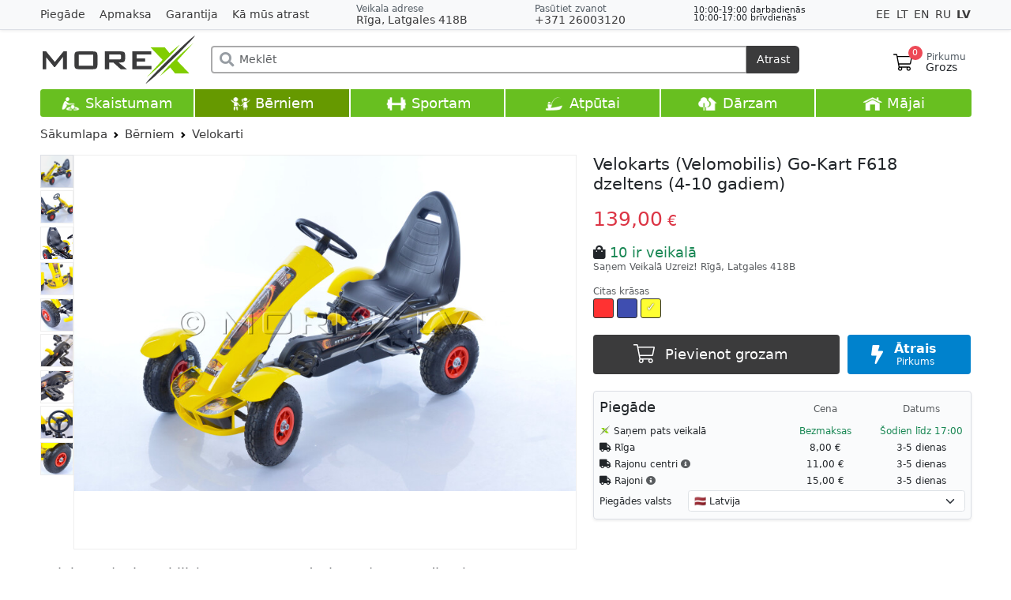

--- FILE ---
content_type: text/html; charset=UTF-8
request_url: https://www.morex.lv/velokarts-velomobilis-go-kart-f618-dzeltens-4-10-gadiem
body_size: 18981
content:
<!doctype html>
<html lang="lv">
<head> <title>Velokarts (Velomobilis) Go-Kart F618 dzeltens (4-10 gadiem) F618-YELLOW Velokarti pirkt interneta veikalā ar piegādi, cena, pasūtīt, veikals Rīgā | MOREX</title> <meta name="description" content="Pirkt Velokarts (Velomobilis) Go-Kart F618 dzeltens (4-10 gadiem) interneta veikalā Morex.lv ar piegādi, cena Morex, nopirkt Velokarti, veikals Rīgā"> <meta name="keywords" content="Velokarts, velomobilis ar pedāļiem Go-Kart, velomobilis ar pedāļiem Go-Kart, velokarti bērniem, velokarti, velokarti bērniem, velomobils, pirkt velokartu, bērnu velokarts, velokarts bērnam, velokarts cena, velokarts Latvija, velokarts Rīga"> <meta charset="utf-8"> <meta name="viewport" content="width=device-width, initial-scale=1, shrink-to-fit=no"> <meta http-equiv="X-UA-Compatible" content="IE=edge"> <link rel="alternate" href="https://www.morex.lv/velokarts-velomobilis-go-kart-f618-dzeltens-4-10-gadiem" hreflang="lv"> <link rel="alternate" href="https://www.morex.lt/velokart-velomobile-go-kart-f618-yellow-4-10-years" hreflang="lt"> <link rel="alternate" href="https://www.morex.ee/velokart-velomobile-go-kart-f618-yellow-4-10-years" hreflang="ee"> <link rel="alternate" href="https://www.morex.lv/ru/velokart-velomobil-go-kart-f618-zheltyy-ot-4-10-let" hreflang="ru"> <link rel="alternate" href="https://www.morex.lv/en/velokart-velomobile-go-kart-f618-yellow-4-10-years" hreflang="en"> <link rel="alternate" href="https://www.morex.lv/en/velokart-velomobile-go-kart-f618-yellow-4-10-years" hreflang="x-default"> <meta property="og:url" content="https://www.morex.lv/velokarts-velomobilis-go-kart-f618-dzeltens-4-10-gadiem" /> <meta property="og:image" content="https://www.morex.lv/uploads/shop/products/t-JMLWTjHVIVFGdVfsHYaM.jpg" /> <meta property="og:type" content="product" /> <meta property="og:title" content="Velokarts (Velomobilis) Go-Kart F618 dzeltens (4-10 gadiem) - 139.00 €" /> <meta property="og:description" content="Velokarti bērniem. Plašs modeļu klāsts jebkuram vecumam. Pieejamas dažādas krāsas. Visas preces uz vietas vai pasūti internetā morex.lv." /> <meta name="theme-color" content="#3B3B3C"> <link rel="apple-touch-icon" sizes="180x180" href="/images/apple-icon-180x180.png"> <link rel="shortcut icon" type="image/x-icon" href="/images/favicon.ico"> <link rel="stylesheet" href="/css/app.css?id=395d9f721fe01366e2af68617f178136"> <script src="/vendor/livewire/livewire.js?id=90730a3b0e7144480175" data-turbo-eval="false" data-turbolinks-eval="false" ></script><script data-turbo-eval="false" data-turbolinks-eval="false" >window.livewire = new Livewire();window.Livewire = window.livewire;window.livewire_app_url = '';window.livewire_token = 'xwYjDlMJjreBPOSyr2KY4jHLbOYpJcLlFv8cnygM';window.deferLoadingAlpine = function (callback) {window.addEventListener('livewire:load', function () {callback();});};let started = false;window.addEventListener('alpine:initializing', function () {if (! started) {window.livewire.start();started = true;}});document.addEventListener("DOMContentLoaded", function () {if (! started) {window.livewire.start();started = true;}});</script> <script src="https://maps.googleapis.com/maps/api/js?key=AIzaSyDtspF52sv8H_s7inWbphFTgxeKaLewYp0&callback=footerMap&language=lv&iwloc=near" defer></script> <script src="https://cookies.morex.lv/cookies/widget.js?h=morex&l=lv" type="text/javascript" defer></script> <script src="/js/app.js?id=e21a28d8284b1c46f3595ba1407df802" data-turbo-track="reload"></script> <script async src="https://www.googletagmanager.com/gtag/js?id=AW-926498668"></script> <script> window.dataLayer = window.dataLayer || []; function gtag(){dataLayer.push(arguments);}gtag('js', new Date()); gtag('config', 'AW-926498668'); gtag('consent', 'default',{'ad_storage': 'default', 'ad_user_data': 'default', 'ad_personalization': 'default', 'analytics_storage': 'default', 'functionality_storage': 'default', }); gtag('event', 'page_view',{'send_to': 'AW-926498668', 'dynx_itemid': '3876', 'dynx_pagetype': 'offerdetail', 'dynx_totalvalue': 139 }); window.loc = 'us'; window.routePrefix = 'https://www.morex.lv'; window.checkout = 'https://www.morex.lv/checkout'; </script> <script> window.fbAsyncInit = function (){FB.init({ xfbml: true, version: 'v10.0' }); }; </script>
</head>
<body> <div id="fb-root" data-turbo-permanent></div> <div class="wrapper"> <main class="main"> <header> <div id="topBar" style="position: relative; z-index: 99000010"> <div class="container"> <div class="row"> <div class="col-xl-4 d-none d-xl-block align-self-center pages"> <a href="/piegade" class="me-3 ">Piegāde</a> <a href="/apmaksa" class="me-3 ">Apmaksa</a> <a href="/garantija" class="me-3 ">Garantija</a> <a href="/ka-mus-atrast" class="me-3 ">Kā mūs atrast</a> </div> <div class="col-xl-8 d-flex gap-2 justify-content-between align-items-center"> <div class="order-1 d-sm-none delimiter"></div> <div class="address order-2 order-md-0"> <div class="small fw-light d-none d-md-block"> <span class="text-muted">Veikala adrese</span> </div> <div> <a href="/maps" target="_blank" data-bs-toggle="modal" data-bs-target="#address" onclick="window.closeSideMenu()"> <i class="fas fa-map-marker-alt d-md-none text-muted me-1"></i> Rīga, Latgales 418B </a> </div> </div> <div class="order-3 d-sm-none delimiter"></div> <div class="phone order-0 order-sm-1"> <div class="text-muted small fw-light d-none d-md-block">Pasūtiet zvanot</div> <div> <a href="tel:+37126003120" data-bs-toggle="modal" data-bs-target="#call" onclick="window.closeSideMenu()"> +371 26003120 </a> </div> </div> <div class="workTime small d-none d-md-block order-sm-2" style="line-height: 0.95em; font-size: 0.8em;"> <div>10:00-19:00 darbadienās</div> <div>10:00-17:00 brīvdienās</div> <div class="text-danger"></div> </div> <div class="languages order-last align-self-center d-none d-md-block" data-turbo="false"> <a href="/ee/velokart-velomobile-go-kart-f618-yellow-4-10-years" data-bs-toggle="tooltip" data-bs-placement="bottom" title="Eesti keeles" class=""> EE </a> <a href="/lt/velokart-velomobile-go-kart-f618-yellow-4-10-years" data-bs-toggle="tooltip" data-bs-placement="bottom" title="Lietuvių" class=""> LT </a> <a href="/en/velokart-velomobile-go-kart-f618-yellow-4-10-years" data-bs-toggle="tooltip" data-bs-placement="bottom" title="English" class=""> EN </a> <a href="/ru/velokart-velomobil-go-kart-f618-zheltyy-ot-4-10-let" data-bs-toggle="tooltip" data-bs-placement="bottom" title="Русский" class=""> RU </a> <a href="/velokarts-velomobilis-go-kart-f618-dzeltens-4-10-gadiem" data-bs-toggle="tooltip" data-bs-placement="bottom" title="Latviski" class="fw-bold"> LV </a> </div> </div> </div> </div>
</div> <div class="modal fade" id="call" tabindex="-1" aria-hidden="true"> <div class="modal-dialog modal-dialog-centered"> <div class="modal-content"> <div class="modal-header"> <h5 class="modal-title" id="exampleModalLabel">Pasūtiet zvanot</h5> <button type="button" class="btn-close" data-bs-dismiss="modal" aria-label="Aizvērt"></button> </div> <div class="modal-body pt-0"> <ul class="list-group list-group-flush"> <li class="list-group-item"> <div class="phone"> <div class="text-muted small fw-light mb-1">Zvanīt</div> <div> <a href="tel:+37126003120" class="btn btn-primary d-block">+371 26003120</a> </div> </div> </li> <li class="list-group-item"> <div class="mail"> <div class="text-muted small fw-light mb-1">Rakstiet mums</div> <div class="row"> <div class="col-6 mb-2"> <a href="https://t.me/morex_lv" target="_blank" class="btn btn-secondary d-block" rel="noreferrer"> <img src="/images/telegram.svg" style="width: 16px; height: 16px; vertical-align: -3px;"> Telegram </a> </div> <div class="col-6 mb-2"> <a href="https://api.whatsapp.com/send?phone=37126003120" target="_blank" class="btn btn-secondary d-block" rel="noreferrer"> <img src="/images/whatsapp.svg" style="width: 16px; height: 16px; vertical-align: -3px;"> WhatsApp </a> </div> <div class="col-6"> <a href="https://msng.link/vi/37126003120" target="_blank" class="btn btn-secondary d-block" rel="noreferrer"> <img src="/images/viber.svg" style="width: 16px; height: 16px; vertical-align: -3px;"> Viber </a> </div> <div class="col-6"> <a href="https://m.me/morex.latvija" target="_blank" class="btn btn-secondary d-block" rel="noreferrer"> <img src="/images/messenger.svg" style="width: 16px; height: 16px; vertical-align: -3px;"> Messenger </a> </div> </div> </div> </li> <li class="list-group-item"> <div class="workTime"> <div class="text-muted small mb-1">Darba laiks</div> <div>10:00-19:00 <span class="fw-light">darba dienās</span></div> <div>10:00-17:00 <span class="fw-light">brīvdienās</span></div> <div class="text-danger"></div> </div> </li> </ul> </div> </div> </div>
</div> <div class="modal fade" id="address" tabindex="-1" aria-hidden="true"> <div class="modal-dialog modal-dialog-centered"> <div class="modal-content"> <div class="modal-header"> <h5 class="modal-title">Veikala adrese</h5> <button type="button" class="btn-close" data-bs-dismiss="modal" aria-label="Close"></button> </div> <div class="modal-body pt-0"> <ul class="list-group list-group-flush"> <li class="list-group-item text-center"> <div class="fs-5 mb-2"> <img src="/images/deliveries/morex.svg" style="height: 1.3rem; vertical-align: -3px;"> Rīga, Latgales 418B </div> <div class="row"> <div class="col-6"> <a href="/maps" target="_blank" class="btn btn-secondary d-block text-nowrap"> <i class="fas fa-map-marked-alt me-2"></i> Google Maps </a> </div> <div class="col-6"> <a href="/waze" class="btn btn-secondary d-block"> <img src="/images/waze.svg" class="me-2" style="width: 16px; height: 16px; vertical-align: -3px;"> Waze </a> </div> </div> </li> <li class="list-group-item"> <div class="workTime"> <div class="text-muted small mb-1">Darba laiks</div> <div>10:00-19:00 <span class="fw-light">darba dienās</span></div> <div>10:00-17:00 <span class="fw-light">brīvdienās</span></div> <div class="text-danger"></div> </div> </li> </ul> </div> </div> </div>
</div> <div id="header" class="stickable"> <div class="container sticky-top"> <div class="d-flex justify-content-between align-items-center flex-wrap pt-1 py-md-2 user-select-none"> <div class="col-2 d-md-none"> </div> <div class="col-6 col-md-2 order-1"> <a href="https://www.morex.lv" class="logo" data-turbo="false"> <img src="https://www.morex.lv/images/logos/default.svg" title="MoreX - Pasūti ar 1 klikšķi - saņem Uzreiz!" class="w-100 ps-1"> </a> </div> <div class="col-2 order-2 order-md-3"> <div class="d-flex justify-content-end align-items-center gap-4"> <div id="cartMini" x-data="cartMini()" data-turbo-permanent> <div x-on:mouseenter="debounce(function(){show = true; loadContent(); }, 400);" x-on:mouseleave="debounce(() => show = false, 0)" class="position-relative float-md-end"> <a href="https://www.morex.lv/checkout" data-turbo="false" class="text-reset ps-2 pe-2 my-3 mb-2 d-flex text-decoration-none justify-content-center checkoutLink"> <img src="/img/cart.svg" alt="" style="width: 24px; height: 26px;"> <div class="counter fw-light">0</div> <div class="lh-1 d-none d-md-block"> <div class="small text-muted" style="min-height: 5px">Pirkumu</div> <div style="margin-left: -1px;">Grozs</div> </div> </a> <div x-show="show" class="cartPreview shadow" style="display: none"></div> </div> </div> </div> </div> <div class="col-12 col-md-8 order-3 order-md-2"> <form method="get" action="https://www.morex.lv/search" id="searchBar" class="my-2 mx-md-4 position-relative" x-data="search()" x-on:submit.prevent x-init="value = '', history = []"> <div class="input-group position-relative"> <div class="search-icon"><i class="fas fa-search fa-lg"></i></div> <input x-model="value" x-on:focusin="show = true; window.closeSideMenu()" x-on:input.debounce="search()" x-on:click.away="close()" x-on:keydown.arrow-up="goUp()" x-on:keydown.arrow-down="goDown()" x-on:keydown.enter="selectResult()" x-on:keydown.escape="close()" spellcheck="false" placeholder="Meklēt" type="search" name="v" class="form-control" autocomplete="off"> <button class="btn" type="submit" x-on:click="selectResult()">Atrast</button> </div> <div x-show="show" id="searchResults" class="list-group position-absolute w-100 shadow"> <template x-if="!results.length && value && requested"> <div class="list-group-item list-group-item-action d-flex ps-3 justify-content-between"> <div class="text-danger">Nekas nav atrasts</div> </div> </template> <template x-if="!value" x-for="item in history" :key="item"> <div x-show="!results" class="list-group-item list-group-item-action d-flex ps-3 justify-content-between"> <a @click="value = item" x-bind:href="'https://www.morex.lv/search?v=' + item" class="d-flex align-items-center stretched-link text-dark"> <div x-text="item"></div> </a> <a x-on:click.prevent="deleteHistory(item)" class="position-relative px-2" style="z-index: 2; font-size: 1.5rem;">&times;</a> </div> </template> <template x-for="result in results" :key="result"> <div class="list-group-item list-group-item-action p-0"> <a x-bind:href="result.alias" class="d-flex align-items-center text-dark w-100" style="height: 33px"> <div class="mx-2 my-1" style="width: 25px;"> <img x-bind:src="result.image" alt=""> </div> <div x-html="result.title"></div> <div class="desc flex-grow-1 d-none d-sm-block" x-html="result.desc" ></div> </a> </div> </template> </div> </form> </div> </div> </div> </div> <div id="categoryBarOverlay"></div> <div id="categoryBar" > <div class="container w"> <div class="row align-items-center row-cols-6 list mx-0 text-nowrap"> <div class="item col "> <a href="/skaistums"> <img src="/images/cat-2.png" class="ico d-none d-md-inline" alt="Skaistumam" /> Skaistumam </a> <div class="subCategories shadow user-select-none" style="display: none"> <ul class="p-0"> <li style="width: 20%"> <a href="/skaistums/saliekamie-masazas-galdi" class="title"> <div style="height: 95px; overflow: hidden"> <img src="/uploads/shop/categories/sUQ5PecnBvEB398mptog.jpg" alt="Saliekamie masāžas galdi" title="Saliekamie masāžas galdi" loading="lazy"> </div> Saliekamie masāžas galdi</a> </li> <li style="width: 20%"> <a href="/skaistums/masazas-galdu-komplekti" class="title"> <div style="height: 95px; overflow: hidden"> <img src="/uploads/shop/categories/3FFBpbl7geLWbtdX6z6U.jpg" alt="Masāžas galdu komplekti" title="Masāžas galdu komplekti" loading="lazy"> </div> Masāžas galdu komplekti</a> </li> <li style="width: 20%"> <a href="/skaistums/stacionarie-masazas-galdi" class="title"> <div style="height: 95px; overflow: hidden"> <img src="/uploads/shop/categories/Uj4VnZ3Ee9dZS7Ivkah2.jpg" alt="Stacionārie masāžas galdi" title="Stacionārie masāžas galdi" loading="lazy"> </div> Stacionārie masāžas galdi</a> </li> <li style="width: 20%"> <a href="/skaistums/kosmetologu-kusetes" class="title"> <div style="height: 95px; overflow: hidden"> <img src="/uploads/shop/categories/YeXErwvuBQhS0pZiTqTy.jpg" alt="Kosmetologu kušetes" title="Kosmetologu kušetes" loading="lazy"> </div> Kosmetologu kušetes</a> </li> <li style="width: 20%"> <a href="/skaistums/aksesuari-un-piederumi" class="title"> <div style="height: 95px; overflow: hidden"> <img src="/uploads/shop/categories/HsxWOO7qcBO0wwKZqHar.jpg" alt="Aksesuāri un piederumi" title="Aksesuāri un piederumi" loading="lazy"> </div> Aksesuāri un piederumi</a> <br class="clear" /> </li> <li style="width: 20%"> <a href="/skaistums/meistaru-kresli" class="title"> <div style="height: 95px; overflow: hidden"> <img src="/uploads/shop/categories/Rdww4ia3T9jppQZ7oTfl.jpg" alt="Meistaru krēsli" title="Meistaru krēsli" loading="lazy"> </div> Meistaru krēsli</a> </li> <li style="width: 20%"> <a href="/skaistums/meistaru-aprikojums" class="title"> <div style="height: 95px; overflow: hidden"> <img src="/uploads/shop/categories/bBFHLCjfqi4MvAm1jpok.jpg" alt="Meistaru aprīkojums" title="Meistaru aprīkojums" loading="lazy"> </div> Meistaru aprīkojums</a> </li> <li style="width: 20%"> <a href="/skaistums/karsto-akmenu-masaza" class="title"> <div style="height: 95px; overflow: hidden"> <img src="/uploads/shop/categories/bMo3DMrqyLSxoEwF4UjK.jpg" alt="Karsto akmeņu masāža" title="Karsto akmeņu masāža" loading="lazy"> </div> Karsto akmeņu masāža</a> </li> <li style="width: 20%"> <a href="/skaistums/masazas-ellas" class="title"> <div style="height: 95px; overflow: hidden"> <img src="/uploads/shop/categories/UuCXme2RDFQK2YG96GVl.jpg" alt="Masāžas eļļas" title="Masāžas eļļas" loading="lazy"> </div> Masāžas eļļas</a> </li> <li style="width: 20%"> <a href="/skaistums/masazieri" class="title"> <div style="height: 95px; overflow: hidden"> <img src="/uploads/shop/categories/sieT1PCtG1LSFHUnUuf7.jpg" alt="Masažieri" title="Masažieri" loading="lazy"> </div> Masažieri</a> </li> </ul> </div> </div> <div class="item col active"> <a href="/berniem"> <img src="/images/cat-1.png" class="ico d-none d-md-inline" alt="Bērniem" /> Bērniem </a> </div> <div class="item col "> <a href="/sports"> <img src="/images/cat-3.png" class="ico d-none d-md-inline" alt="Sportam" /> Sportam </a> <div class="subCategories shadow user-select-none" style="display: none"> <ul class="p-0"> <li style="width: 12.5%"> <a href="/sports/hanteles-stieni-un-svaru-bumbas" class="title"> <div style="height: 95px; overflow: hidden"> <img src="/uploads/shop/categories/FQuerZv1nmZmwNVxdffD.jpg" alt="Hanteles, stieņi un svaru bumbas" title="Hanteles, stieņi un svaru bumbas" loading="lazy"> </div> Hanteles, stieņi un svaru bumbas</a> </li> <li style="width: 12.5%"> <a href="/sports/fitnesa-piederumi" class="title"> <div style="height: 95px; overflow: hidden"> <img src="/uploads/shop/categories/srpUSICxpk5zzCyARRxf.jpg" alt="Fitnesa piederumi" title="Fitnesa piederumi" loading="lazy"> </div> Fitnesa piederumi</a> </li> <li style="width: 12.5%"> <a href="/sports/fitnesa-soli-un-stativi" class="title"> <div style="height: 95px; overflow: hidden"> <img src="/uploads/shop/categories/OlCFw4fxuU6z10yR8soW.jpg" alt="Fitnesa soli un statīvi" title="Fitnesa soli un statīvi" loading="lazy"> </div> Fitnesa soli un statīvi</a> </li> <li style="width: 12.5%"> <a href="/sports/zviedru-sienas-un-pievilksanas-stieni-pieaugusajiem" class="title"> <div style="height: 95px; overflow: hidden"> <img src="/uploads/shop/categories/Vj716f6jmFblP5cSbRNT.jpg" alt="Zviedru sienas un pievilkšanās stieņi pieaugušajiem" title="Zviedru sienas un pievilkšanās stieņi pieaugušajiem" loading="lazy"> </div> Zviedru sienas un pievilkšanās stieņi pieaugušajiem</a> </li> <li style="width: 12.5%"> <a href="/sports/paklaji-zem-trenaziera" class="title"> <div style="height: 95px; overflow: hidden"> <img src="/uploads/shop/categories/LXTbal73DMiwHZ6qgSxg.jpg" alt="Paklāji zem trenažiera" title="Paklāji zem trenažiera" loading="lazy"> </div> Paklāji zem trenažiera</a> </li> <li style="width: 12.5%"> <a href="/sports/batuti" class="title"> <div style="height: 95px; overflow: hidden"> <img src="/uploads/shop/categories/7Yx5LBfc5Zun1NhIBcwH.jpg" alt="Batuti" title="Batuti" loading="lazy"> </div> Batuti</a> <ul class="subCategorySub d-none d-lg-block"> <li><a href="/sports/batuti/batuti">Batuti</a></li> <li><a href="/sports/batuti/aksesuari-un-rezerves-dalas">Aksesuāri un rezerves daļas</a></li> </ul> </li> <li style="width: 12.5%"> <a href="/sports/basketbols" class="title"> <div style="height: 95px; overflow: hidden"> <img src="/uploads/shop/categories/ymKwT5p7u9u3Vxr6JAyZ.jpg" alt="Basketbols" title="Basketbols" loading="lazy"> </div> Basketbols</a> </li> <li style="width: 12.5%"> <a href="/sports/futbola-varti" class="title"> <div style="height: 95px; overflow: hidden"> <img src="/uploads/shop/categories/zmBUhD50Ydtbb9pXD5Pk.jpg" alt="Futbola vārti" title="Futbola vārti" loading="lazy"> </div> Futbola vārti</a> <br class="clear" /> </li> <li style="width: 12.5%"> <a href="/sports/volejbols" class="title"> <div style="height: 95px; overflow: hidden"> <img src="/uploads/shop/categories/zF2r5etzI8NC1CIXJlg8.jpg" alt="Volejbols un Teniss" title="Volejbols un Teniss" loading="lazy"> </div> Volejbols un Teniss</a> </li> <li style="width: 12.5%"> <a href="/sports/bokss-karate" class="title"> <div style="height: 95px; overflow: hidden"> <img src="/uploads/shop/categories/gJdkgJcsF91mfJrxGnfR.jpg" alt="Bokss, karatē" title="Bokss, karatē" loading="lazy"> </div> Bokss, karatē</a> </li> <li style="width: 12.5%"> <a href="/sports/sporta-pulksteni-un-aksesuari" class="title"> <div style="height: 95px; overflow: hidden"> <img src="/uploads/shop/categories/JhqJ95hIBAbWMU8nHW3t.jpg" alt="Sporta pulksteņi un aksesuāri" title="Sporta pulksteņi un aksesuāri" loading="lazy"> </div> Sporta pulksteņi un aksesuāri</a> </li> <li style="width: 12.5%"> <a href="/sports/masazieri-1" class="title"> <div style="height: 95px; overflow: hidden"> <img src="/uploads/shop/categories/Ux84VeG86bL78gZ8oG1B.jpg" alt="Masažieri" title="Masažieri" loading="lazy"> </div> Masažieri</a> </li> <li style="width: 12.5%"> <a href="/sports/velotrenazieri" class="title"> <div style="height: 95px; overflow: hidden"> <img src="/uploads/shop/categories/moZdlrjb0WP0zYH2Uk1S.jpg" alt="Velotrenažieri" title="Velotrenažieri" loading="lazy"> </div> Velotrenažieri</a> </li> <li style="width: 12.5%"> <a href="/sports/nsd-powerball" class="title"> <div style="height: 95px; overflow: hidden"> <img src="/uploads/shop/categories/cDNjI938VKLXwyKeUVWa.jpg" alt="NSD Powerball" title="NSD Powerball" loading="lazy"> </div> NSD Powerball</a> </li> <li style="width: 12.5%"> <a href="/sports/velosipedu-piederumi" class="title"> <div style="height: 95px; overflow: hidden"> <img src="/uploads/shop/categories/eWXg1iHdgiLB3EEfxycK.jpg" alt="Velosipēdu piederumi" title="Velosipēdu piederumi" loading="lazy"> </div> Velosipēdu piederumi</a> </li> <li style="width: 12.5%"> <a href="/sports/trenazieru-rokturi" class="title"> <div style="height: 95px; overflow: hidden"> <img src="/uploads/shop/categories/vwLGSnMZuGNMna3NVp0h.jpg" alt="Trenažieru rokturi" title="Trenažieru rokturi" loading="lazy"> </div> Trenažieru rokturi</a> </li> </ul> </div> </div> <div class="item col "> <a href="/atputa"> <img src="/images/cat-4.png" class="ico d-none d-md-inline" alt="Atpūtai" /> Atpūtai </a> <div class="subCategories shadow user-select-none" style="display: none"> <ul class="p-0"> <li style="width: 16.66%"> <a href="/atputa/metala-detektori-un-aksesuari" class="title"> <div style="height: 95px; overflow: hidden"> <img src="/uploads/shop/categories/AnowPDUOQyVQbvO4lGoA.jpg" alt="Metāla detektori un aksesuāri" title="Metāla detektori un aksesuāri" loading="lazy"> </div> Metāla detektori un aksesuāri</a> <ul class="subCategorySub d-none d-lg-block"> <li><a href="/atputa/metala-detektori-un-aksesuari/detektori">Detektori</a></li> <li><a href="/atputa/metala-detektori-un-aksesuari/spoles">Spoles</a></li> <li><a href="/atputa/metala-detektori-un-aksesuari/aksesuari">Aksesuāri</a></li> <li><a href="/atputa/metala-detektori-un-aksesuari/instrumenti">Instrumenti</a></li> <li><a href="/atputa/metala-detektori-un-aksesuari/rezerves-dalas">Rezerves daļas</a></li> </ul> </li> <li style="width: 16.66%"> <a href="/atputa/laivas-un-udens-sports" class="title"> <div style="height: 95px; overflow: hidden"> <img src="/uploads/shop/categories/RbE3juSUiGhT1KAkKtFo.jpg" alt="Laivas un ūdens sports" title="Laivas un ūdens sports" loading="lazy"> </div> Laivas un ūdens sports</a> <ul class="subCategorySub d-none d-lg-block"> <li><a href="/atputa/laivas-un-udens-sports/sup-deli">SUP dēļi</a></li> <li><a href="/atputa/laivas-un-udens-sports/sup-delu-aksesuari-un-rezerves-dalas">SUP dēļu aksesuāri un rezerves daļas</a></li> <li><a href="/atputa/laivas-un-udens-sports/viss-vilksanai-uz-udens">Viss vilkšanai uz ūdens</a></li> <li><a href="/atputa/laivas-un-udens-sports/glabsanas-vestes">Glābšanas vestes</a></li> <li><a href="/atputa/laivas-un-udens-sports/hidroterpi-un-apgerbs">Hidrotērpi un apģērbs</a></li> <li><a href="/atputa/laivas-un-udens-sports/piepusamas-laivas">Piepūšamās laivas</a></li> <li><a href="/atputa/laivas-un-udens-sports/uzkarinamie-laivu-elektromotori">Uzkarināmie laivu elektromotori</a></li> <li><a href="/atputa/laivas-un-udens-sports/laivu-akumulatori">Laivu akumulatori</a></li> <li><a href="/atputa/laivas-un-udens-sports/laivu-akumulatoru-ladetaji">Laivu akumulatoru lādētāji</a></li> <li><a href="/atputa/laivas-un-udens-sports/laivu-aksesuari">Laivu aksesuāri</a></li> <li><a href="/atputa/laivas-un-udens-sports/komplekti">Komplekti</a></li> </ul> </li> <li style="width: 16.66%"> <a href="/atputa/magneti" class="title"> <div style="height: 95px; overflow: hidden"> <img src="/uploads/shop/categories/J1BmM9FNJdUFSYeTCE9o.jpg" alt="Magnēti" title="Magnēti" loading="lazy"> </div> Magnēti</a> </li> <li style="width: 16.66%"> <a href="/atputa/foto-un-video-aprikojums" class="title"> <div style="height: 95px; overflow: hidden"> <img src="/uploads/shop/categories/61xf4SJCuu9OK7mooUDr.jpg" alt="Foto un Video aprīkojums" title="Foto un Video aprīkojums" loading="lazy"> </div> Foto un Video aprīkojums</a> <ul class="subCategorySub d-none d-lg-block"> <li><a href="/atputa/foto-un-video-aprikojums/fotostudijas-foni">Fotostudijas Foni</a></li> <li><a href="/atputa/foto-un-video-aprikojums/studijas-apgaismojums">Studijas apgaismojums</a></li> <li><a href="/atputa/foto-un-video-aprikojums/gredzenveida-lampas">Gredzenveida lampas</a></li> <li><a href="/atputa/foto-un-video-aprikojums/stativi">Statīvi</a></li> <li><a href="/atputa/foto-un-video-aprikojums/atstarotaji-1">Atstarotāji</a></li> <li><a href="/atputa/foto-un-video-aprikojums/gradient-filtri">Gradient filtri</a></li> <li><a href="/atputa/foto-un-video-aprikojums/printeri-1">Printeri</a></li> <li><a href="/atputa/foto-un-video-aprikojums/printera-papirs">Printera papīrs</a></li> <li><a href="/atputa/foto-un-video-aprikojums/fotostudijas-somas">Fotostudijas somas</a></li> </ul> </li> <li style="width: 16.66%"> <a href="/atputa/ziemas-makskeresana" class="title"> <div style="height: 95px; overflow: hidden"> <img src="/uploads/shop/categories/RbBydbDEvX0npnYv4pKE.jpg" alt="Ziemas makšķerēšana" title="Ziemas makšķerēšana" loading="lazy"> </div> Ziemas makšķerēšana</a> </li> <li style="width: 16.66%"> <a href="/atputa/turisms" class="title"> <div style="height: 95px; overflow: hidden"> <img src="/uploads/shop/categories/JLm1M7QLOkmbw5uK55Md.jpg" alt="Tūrisms" title="Tūrisms" loading="lazy"> </div> Tūrisms</a> <ul class="subCategorySub d-none d-lg-block"> <li><a href="/atputa/turisms/turistu-mugursomas">Tūristu mugursomas</a></li> <li><a href="/atputa/turisms/gulammaisi-un-saliekama-gultas">Guļammaisi un saliekamās gultas</a></li> <li><a href="/atputa/turisms/turisma-teltis">Tūrisma teltis</a></li> <li><a href="/atputa/turisms/turisma-aksesuari">Tūrisma aksesuāri</a></li> <li><a href="/atputa/turisms/biotualetes">Biotualetes</a></li> </ul> <br class="clear" /> </li> <li style="width: 16.66%"> <a href="/atputa/bernu-celojumu-ratini" class="title"> <div style="height: 95px; overflow: hidden"> <img src="/uploads/shop/categories/bDtg6ESkOM0jc3sPRDzf.jpg" alt="Bērnu ceļojumu ratiņi" title="Bērnu ceļojumu ratiņi" loading="lazy"> </div> Bērnu ceļojumu ratiņi</a> </li> <li style="width: 16.66%"> <a href="/atputa/galda-futbols" class="title"> <div style="height: 95px; overflow: hidden"> <img src="/uploads/shop/categories/kpkOAzv6uKH9Po8OgzqW.jpg" alt="Galda futbols" title="Galda futbols" loading="lazy"> </div> Galda futbols</a> </li> <li style="width: 16.66%"> <a href="/atputa/maksliniekiem" class="title"> <div style="height: 95px; overflow: hidden"> <img src="/uploads/shop/categories/zx80HHydHFC3yBOfAIyi.jpg" alt="Māksliniekiem" title="Māksliniekiem" loading="lazy"> </div> Māksliniekiem</a> </li> <li style="width: 16.66%"> <a href="/atputa/galda-speles" class="title"> <div style="height: 95px; overflow: hidden"> <img src="/uploads/shop/categories/7JTM6cZePLovz0ucessN.jpg" alt="Galda spēles" title="Galda spēles" loading="lazy"> </div> Galda spēles</a> </li> <li style="width: 16.66%"> <a href="/atputa/binokli-1" class="title"> <div style="height: 95px; overflow: hidden"> <img src="/uploads/shop/categories/pT6Sy9XX58DZOHXa6Ibu.jpg" alt="Binokļi" title="Binokļi" loading="lazy"> </div> Binokļi</a> </li> <li style="width: 16.66%"> <a href="/atputa/mikroskopa-preparati" class="title"> <div style="height: 95px; overflow: hidden"> <img src="/uploads/shop/categories/3QtP9PGTR41LDdJePk4B.jpg" alt="Mikroskopa Preparāti" title="Mikroskopa Preparāti" loading="lazy"> </div> Mikroskopa Preparāti</a> </li> </ul> </div> </div> <div class="item col "> <a href="/darzs"> <img src="/images/cat-5.png" class="ico d-none d-md-inline" alt="Dārzam" /> Dārzam </a> <div class="subCategories shadow user-select-none" style="display: none"> <ul class="p-0"> <li style="width: 12.5%"> <a href="/darzs/saliekamie-galdi-kresli-un-soli" class="title"> <div style="height: 95px; overflow: hidden"> <img src="/uploads/shop/categories/egTXtI9Crfbj7cOr57Wr.jpg" alt="Saliekamie galdi, krēsli un soli" title="Saliekamie galdi, krēsli un soli" loading="lazy"> </div> Saliekamie galdi, krēsli un soli</a> </li> <li style="width: 12.5%"> <a href="/darzs/supuldivani-un-supulkresli" class="title"> <div style="height: 95px; overflow: hidden"> <img src="/uploads/shop/categories/xkdU3kwTXOXWJSNvmKXn.jpg" alt="Šūpuļdīvāni un šūpuļkrēsli" title="Šūpuļdīvāni un šūpuļkrēsli" loading="lazy"> </div> Šūpuļdīvāni un šūpuļkrēsli</a> </li> <li style="width: 12.5%"> <a href="/darzs/gazes-un-elektriskie-infrasarkanie-silditaji" class="title"> <div style="height: 95px; overflow: hidden"> <img src="/uploads/shop/categories/aejb6HYIIWAIx6LaqT4y.jpg" alt="Gāzes un elektriskie infrasarkanie sildītāji" title="Gāzes un elektriskie infrasarkanie sildītāji" loading="lazy"> </div> Gāzes un elektriskie infrasarkanie sildītāji</a> </li> <li style="width: 12.5%"> <a href="/darzs/biotualetes" class="title"> <div style="height: 95px; overflow: hidden"> <img src="/uploads/shop/categories/y0q4vMyj0B9HVCixzWMN.jpg" alt="Biotualetes" title="Biotualetes" loading="lazy"> </div> Biotualetes</a> </li> <li style="width: 12.5%"> <a href="/darzs/darza-skapji-un-kastes" class="title"> <div style="height: 95px; overflow: hidden"> <img src="/uploads/shop/categories/mQfRu9zvloyfEfGA82PV.jpg" alt="Dārza skapji un kastes" title="Dārza skapji un kastes" loading="lazy"> </div> Dārza skapji un kastes</a> </li> <li style="width: 12.5%"> <a href="/darzs/batuti" class="title"> <div style="height: 95px; overflow: hidden"> <img src="/uploads/shop/categories/pmZYMZHSmddb8v6KD0RN.jpg" alt="Batuti" title="Batuti" loading="lazy"> </div> Batuti</a> <ul class="subCategorySub d-none d-lg-block"> <li><a href="/darzs/batuti/batuti">Batuti</a></li> <li><a href="/darzs/batuti/aksesuari-un-rezerves-dalas">Aksesuāri un rezerves daļas</a></li> </ul> </li> <li style="width: 12.5%"> <a href="/darzs/atri-uzstadamas-nojumes" class="title"> <div style="height: 95px; overflow: hidden"> <img src="/uploads/shop/categories/YPwXgZw0EfosxBxKqZfH.jpg" alt="Ātri uzstādāmās nojumes" title="Ātri uzstādāmās nojumes" loading="lazy"> </div> Ātri uzstādāmās nojumes</a> <ul class="subCategorySub d-none d-lg-block"> <li><a href="/darzs/atri-uzstadamas-nojumes/darza-nojumes">Dārza nojumes</a></li> <li><a href="/darzs/atri-uzstadamas-nojumes/sastavdalas-un-aksessuari">Sastāvdaļas un aksessuāri</a></li> </ul> </li> <li style="width: 12.5%"> <a href="/darzs/pergolas" class="title"> <div style="height: 95px; overflow: hidden"> <img src="/uploads/shop/categories/eH5pCwHKQLZRIN0G1O5m.jpg" alt="Pergolas" title="Pergolas" loading="lazy"> </div> Pergolas</a> <br class="clear" /> </li> <li style="width: 12.5%"> <a href="/darzs/saulessargi" class="title"> <div style="height: 95px; overflow: hidden"> <img src="/uploads/shop/categories/Us7dWRu9PwyE10dtwnZM.jpg" alt="Saulessargi" title="Saulessargi" loading="lazy"> </div> Saulessargi</a> </li> <li style="width: 12.5%"> <a href="/darzs/darza-mebeles" class="title"> <div style="height: 95px; overflow: hidden"> <img src="/uploads/shop/categories/v7qBBuPHNnphqH9cdNlq.jpg" alt="Dārza mēbeles" title="Dārza mēbeles" loading="lazy"> </div> Dārza mēbeles</a> </li> <li style="width: 12.5%"> <a href="/darzs/siltumnicas" class="title"> <div style="height: 95px; overflow: hidden"> <img src="/uploads/shop/categories/XcBuHo9FwRpAIg7YDfkN.jpg" alt="Siltumnīcas" title="Siltumnīcas" loading="lazy"> </div> Siltumnīcas</a> </li> <li style="width: 12.5%"> <a href="/darzs/saulosanas-gultas" class="title"> <div style="height: 95px; overflow: hidden"> <img src="/uploads/shop/categories/XMkXvGuKcCHZjyMbyesP.jpg" alt="Sauļošanās gultas" title="Sauļošanās gultas" loading="lazy"> </div> Sauļošanās gultas</a> </li> <li style="width: 12.5%"> <a href="/darzs/bbq-grili-un-kupinatavas" class="title"> <div style="height: 95px; overflow: hidden"> <img src="/uploads/shop/categories/ovykkAhQftr0PsQ6icJq.jpg" alt="BBQ grili un kūpinātavas" title="BBQ grili un kūpinātavas" loading="lazy"> </div> BBQ grili un kūpinātavas</a> </li> <li style="width: 12.5%"> <a href="/darzs/majas-un-darza-piederumi" class="title"> <div style="height: 95px; overflow: hidden"> <img src="/uploads/shop/categories/4XbfukdVZ9bDazbh2efP.jpg" alt="Mājas un Dārza Piederumi" title="Mājas un Dārza Piederumi" loading="lazy"> </div> Mājas un Dārza Piederumi</a> </li> <li style="width: 12.5%"> <a href="/darzs/baseini-un-piederumi" class="title"> <div style="height: 95px; overflow: hidden"> <img src="/uploads/shop/categories/XECoIZ6GIiAcIcfYcsCd.jpg" alt="Baseini un piederumi" title="Baseini un piederumi" loading="lazy"> </div> Baseini un piederumi</a> <ul class="subCategorySub d-none d-lg-block"> <li><a href="/darzs/baseini-un-piederumi/baseini">Baseini</a></li> <li><a href="/darzs/baseini-un-piederumi/burbulvanna-dzakuzi">Burbuļvanna - Džakuzi</a></li> <li><a href="/darzs/baseini-un-piederumi/sukni-filtri-un-silditaji">Sūkņi, filtri un sildītāji</a></li> <li><a href="/darzs/baseini-un-piederumi/baseinu-piederumi">Baseinu piederumi</a></li> </ul> </li> <li style="width: 12.5%"> <a href="/darzs/portativa-dusa" class="title"> <div style="height: 95px; overflow: hidden"> <img src="/uploads/shop/categories/BMtcLO9EyRgozBBhdN9U.jpg" alt="Portatīvā duša" title="Portatīvā duša" loading="lazy"> </div> Portatīvā duša</a> </li> </ul> </div> </div> <div class="item col "> <a href="/maja"> <img src="/images/cat-6.png" class="ico d-none d-md-inline" alt="Mājai" /> Mājai </a> <div class="subCategories shadow user-select-none" style="display: none"> <ul class="p-0"> <li style="width: 12.5%"> <a href="/maja/mebeles" class="title"> <div style="height: 95px; overflow: hidden"> <img src="/uploads/shop/categories/7VUphA7ZmWeaxkV7xVkf.jpg" alt="Mēbeles" title="Mēbeles" loading="lazy"> </div> Mēbeles</a> </li> <li style="width: 12.5%"> <a href="/maja/segas-un-pledi" class="title"> <div style="height: 95px; overflow: hidden"> <img src="/uploads/shop/categories/U5mVJahtzFw0fQzDTy3Z.jpg" alt="Segas un pledi" title="Segas un pledi" loading="lazy"> </div> Segas un pledi</a> </li> <li style="width: 12.5%"> <a href="/maja/tafeles-un-aksesuari" class="title"> <div style="height: 95px; overflow: hidden"> <img src="/uploads/shop/categories/rhDnFmnOgB9qlsYLqSPp.jpg" alt="Tāfeles un aksesuāri" title="Tāfeles un aksesuāri" loading="lazy"> </div> Tāfeles un aksesuāri</a> </li> <li style="width: 12.5%"> <a href="/maja/noliktavas-plaukti" class="title"> <div style="height: 95px; overflow: hidden"> <img src="/uploads/shop/categories/tsy68LjQMNNzP8qtDdiX.jpg" alt="Noliktavas plaukti" title="Noliktavas plaukti" loading="lazy"> </div> Noliktavas plaukti</a> </li> <li style="width: 12.5%"> <a href="/maja/seifi" class="title"> <div style="height: 95px; overflow: hidden"> <img src="/uploads/shop/categories/32TXwFXAo1hQxUTxmnck.jpg" alt="Seifi" title="Seifi" loading="lazy"> </div> Seifi</a> </li> <li style="width: 12.5%"> <a href="/maja/gaisa-kondicionieri" class="title"> <div style="height: 95px; overflow: hidden"> <img src="/uploads/shop/categories/kKGyqeK78xOOF5xxTAZ0.jpg" alt="Gaisa kondicionieri" title="Gaisa kondicionieri" loading="lazy"> </div> Gaisa kondicionieri</a> </li> <li style="width: 12.5%"> <a href="/maja/elektriskie-silditaji" class="title"> <div style="height: 95px; overflow: hidden"> <img src="/uploads/shop/categories/1g0LWGsUsiD1DSCnPcg4.jpg" alt="Elektriskie sildītāji" title="Elektriskie sildītāji" loading="lazy"> </div> Elektriskie sildītāji</a> </li> <li style="width: 12.5%"> <a href="/maja/bio-kamini" class="title"> <div style="height: 95px; overflow: hidden"> <img src="/uploads/shop/categories/8OKTxFhu0mLRLARq7y9K.jpg" alt="BIO Kamīni" title="BIO Kamīni" loading="lazy"> </div> BIO Kamīni</a> <br class="clear" /> </li> <li style="width: 12.5%"> <a href="/maja/gaisa-mitrinataji" class="title"> <div style="height: 95px; overflow: hidden"> <img src="/uploads/shop/categories/EW5eO9EdxaImWaOCwrgE.jpg" alt="Gaisa mitrinātāji" title="Gaisa mitrinātāji" loading="lazy"> </div> Gaisa mitrinātāji</a> </li> <li style="width: 12.5%"> <a href="/maja/kaminu-un-krasnu-aksesuari" class="title"> <div style="height: 95px; overflow: hidden"> <img src="/uploads/shop/categories/BhYOtf1LIobR5QyONDAE.jpg" alt="Kamīnu un krāšņu aksesuāri" title="Kamīnu un krāšņu aksesuāri" loading="lazy"> </div> Kamīnu un krāšņu aksesuāri</a> </li> <li style="width: 12.5%"> <a href="/maja/organaizeri-un-rotaslietu-lades" class="title"> <div style="height: 95px; overflow: hidden"> <img src="/uploads/shop/categories/Jma9QZkFWD1YKq7gQr7N.jpg" alt="Organaizeri un rotaslietu lādes" title="Organaizeri un rotaslietu lādes" loading="lazy"> </div> Organaizeri un rotaslietu lādes</a> </li> <li style="width: 12.5%"> <a href="/maja/kaku-majas-nagu-asinamie" class="title"> <div style="height: 95px; overflow: hidden"> <img src="/uploads/shop/categories/fAJoxAnEYYWJCfgbQV1S.jpg" alt="Kaķu mājas - nagu asināmie" title="Kaķu mājas - nagu asināmie" loading="lazy"> </div> Kaķu mājas - nagu asināmie</a> </li> <li style="width: 12.5%"> <a href="/maja/voljeri-suniem" class="title"> <div style="height: 95px; overflow: hidden"> <img src="/uploads/shop/categories/s2PAmiAAdCSk3IIc7KFH.jpg" alt="Voljeri suņiem" title="Voljeri suņiem" loading="lazy"> </div> Voljeri suņiem</a> </li> <li style="width: 12.5%"> <a href="/maja/dzivniekiem" class="title"> <div style="height: 95px; overflow: hidden"> <img src="/uploads/shop/categories/JfVS30Jr1fduUum5xuvq.jpg" alt="Dzīvniekiem" title="Dzīvniekiem" loading="lazy"> </div> Dzīvniekiem</a> </li> <li style="width: 12.5%"> <a href="/maja/tehnika-un-aprikojums" class="title"> <div style="height: 95px; overflow: hidden"> <img src="/uploads/shop/categories/6zfcp3bTz2jpc1wBr9Bw.jpg" alt="Tehnika un aprīkojums" title="Tehnika un aprīkojums" loading="lazy"> </div> Tehnika un aprīkojums</a> </li> <li style="width: 12.5%"> <a href="/maja/virtuves-ierices" class="title"> <div style="height: 95px; overflow: hidden"> <img src="/uploads/shop/categories/vPkQALOxRlP1JxsTsWJA.jpg" alt="Virtuves ierīces" title="Virtuves ierīces" loading="lazy"> </div> Virtuves ierīces</a> </li> <li style="width: 12.5%"> <a href="/maja/majas-dekori" class="title"> <div style="height: 95px; overflow: hidden"> <img src="/uploads/shop/categories/uZJ8oNQ7M0nmJKOta9Bn.jpg" alt="Mājas dekori" title="Mājas dekori" loading="lazy"> </div> Mājas dekori</a> </li> <li style="width: 12.5%"> <a href="/maja/instrumenti-un-piederumi" class="title"> <div style="height: 95px; overflow: hidden"> <img src="/uploads/shop/categories/OW8qUH3LZ1tFU7gnt2Dw.jpg" alt="Instrumenti un piederumi" title="Instrumenti un piederumi" loading="lazy"> </div> Instrumenti un piederumi</a> </li> <li style="width: 12.5%"> <a href="/maja/svari" class="title"> <div style="height: 95px; overflow: hidden"> <img src="/uploads/shop/categories/pw3dtTQzywLxEZlBcvEQ.jpg" alt="Svari" title="Svari" loading="lazy"> </div> Svari</a> </li> </ul> </div> </div> </div> </div> </div> </header> <div itemprop="offers" itemscope itemtype="https://schema.org/Offer"> <link itemprop="url" href="https://www.morex.lv/velokarts-velomobilis-go-kart-f618-dzeltens-4-10-gadiem"/> <meta itemprop="price" content="139"> <meta itemprop="priceCurrency" content="EUR"> <link itemprop="availability" href="https://schema.org/InStock"/>
</div> <script type="application/ld+json">{"@context":"https://schema.org","@type":"Product","name":"Velokarts (Velomobilis) Go-Kart F618 dzeltens (4-10 gadiem)","category":"Velokarti","productID":"F618-YELLOW","offers":{"@type":"Offer","price":139,"priceCurrency":"EUR","availability":"https://schema.org/InStock"}}</script> <div class="container product-main"> <div class="row"> <div class="col-xl-10"> <nav style="--bs-breadcrumb-divider: url(&#34;data:image/svg+xml,%3Csvg xmlns='http://www.w3.org/2000/svg' width='8' height='8'%3E%3Cpath d='M2.5 0L1 1.5 3.5 4 1 6.5 2.5 8l4-4-4-4z' fill='currentColor'/%3E%3C/svg%3E&#34;)"> <ol class="breadcrumb text-nowrap"> <li class="breadcrumb-item"><a href="https://www.morex.lv">Sākumlapa</a></li> <li class="breadcrumb-item "> <span itemscope itemprop="itemListElement" itemtype="https://schema.org/ListItem"> <a href="/berniem" itemprop="item"> <span itemprop="name">Bērniem</span> </a> <meta itemprop="position" content="2"> </span> </li> <li class="breadcrumb-item active"> <span itemscope itemprop="itemListElement" itemtype="https://schema.org/ListItem"> <a href="/berniem/velokarti" itemprop="item"> <span itemprop="name">Velokarti</span> </a> <meta itemprop="position" content="3"> </span> </li> </ol> </nav> </div> </div> <div class="row"> <div class="col-lg-7"> <div class="d-lg-none"> <div class="swiper-container gallery-top" style=""> <div class="swiper-wrapper"> <a href="https://images.morex.lv/products_original/JMLWTjHVIVFGdVfsHYaM.jpg" data-fancybox="gallery" data-img="JMLWTjHVIVFGdVfsHYaM" class="swiper-slide" style="background-image:url(/uploads/shop/products/JMLWTjHVIVFGdVfsHYaM.jpg)"></a> <a href="https://images.morex.lv/products_original/mMCeGesdVJjiatsrwPSm.jpg" data-fancybox="gallery" data-img="mMCeGesdVJjiatsrwPSm" class="swiper-slide" style="background-image:url(/uploads/shop/products/mMCeGesdVJjiatsrwPSm.jpg)"></a> <a href="https://images.morex.lv/products_original/VbyXLXLFyAhD7yUejTVW.jpg" data-fancybox="gallery" data-img="VbyXLXLFyAhD7yUejTVW" class="swiper-slide" style="background-image:url(/uploads/shop/products/VbyXLXLFyAhD7yUejTVW.jpg)"></a> <a href="https://images.morex.lv/products_original/qouU3oaVPEKT27jWK5Rl.jpg" data-fancybox="gallery" data-img="qouU3oaVPEKT27jWK5Rl" class="swiper-slide" style="background-image:url(/uploads/shop/products/qouU3oaVPEKT27jWK5Rl.jpg)"></a> <a href="https://images.morex.lv/products_original/leGqzquksQytPwtpkvQz.jpg" data-fancybox="gallery" data-img="leGqzquksQytPwtpkvQz" class="swiper-slide" style="background-image:url(/uploads/shop/products/leGqzquksQytPwtpkvQz.jpg)"></a> <a href="https://images.morex.lv/products_original/Jp1NlmrUNGuFZOROpBRa.jpg" data-fancybox="gallery" data-img="Jp1NlmrUNGuFZOROpBRa" class="swiper-slide" style="background-image:url(/uploads/shop/products/Jp1NlmrUNGuFZOROpBRa.jpg)"></a> <a href="https://images.morex.lv/products_original/Y82dGEBZTwVdpHeFO4bH.jpg" data-fancybox="gallery" data-img="Y82dGEBZTwVdpHeFO4bH" class="swiper-slide" style="background-image:url(/uploads/shop/products/Y82dGEBZTwVdpHeFO4bH.jpg)"></a> <a href="https://images.morex.lv/products_original/fvjSuK3VLLRZQlvmfb5Z.jpg" data-fancybox="gallery" data-img="fvjSuK3VLLRZQlvmfb5Z" class="swiper-slide" style="background-image:url(/uploads/shop/products/fvjSuK3VLLRZQlvmfb5Z.jpg)"></a> <a href="https://images.morex.lv/products_original/8NsNO69nkThcy4UJz0Ut.jpg" data-fancybox="gallery" data-img="8NsNO69nkThcy4UJz0Ut" class="swiper-slide" style="background-image:url(/uploads/shop/products/8NsNO69nkThcy4UJz0Ut.jpg)"></a> </div> <div class="swiper-button-prev shadow-sm"> <svg xmlns="http://www.w3.org/2000/svg" viewBox="0 0 24 24" style="width: 24px; height: 24px;"> <path d="M11.28 15.7l-1.34 1.37L5 12l4.94-5.07 1.34 1.38-2.68 2.72H19v1.94H8.6z"></path> </svg> </div> <div class="swiper-button-next shadow-sm"> <svg xmlns="http://www.w3.org/2000/svg" viewBox="0 0 24 24" style="width: 24px; height: 24px;"> <path d="M15.4 12.97l-2.68 2.72 1.34 1.38L19 12l-4.94-5.07-1.34 1.38 2.68 2.72H5v1.94z"></path> </svg> </div> <div class="swiper-scrollbar"></div> </div> <div class="swiper-container gallery-thumbs"> <div class="swiper-wrapper"> <div class="swiper-slide"> <div style="background-image:url(/uploads/shop/products/t-JMLWTjHVIVFGdVfsHYaM.jpg)"></div> </div> <div class="swiper-slide"> <div style="background-image:url(/uploads/shop/products/t-mMCeGesdVJjiatsrwPSm.jpg)"></div> </div> <div class="swiper-slide"> <div style="background-image:url(/uploads/shop/products/t-VbyXLXLFyAhD7yUejTVW.jpg)"></div> </div> <div class="swiper-slide"> <div style="background-image:url(/uploads/shop/products/t-qouU3oaVPEKT27jWK5Rl.jpg)"></div> </div> <div class="swiper-slide"> <div style="background-image:url(/uploads/shop/products/t-leGqzquksQytPwtpkvQz.jpg)"></div> </div> <div class="swiper-slide"> <div style="background-image:url(/uploads/shop/products/t-Jp1NlmrUNGuFZOROpBRa.jpg)"></div> </div> <div class="swiper-slide"> <div style="background-image:url(/uploads/shop/products/t-Y82dGEBZTwVdpHeFO4bH.jpg)"></div> </div> <div class="swiper-slide"> <div style="background-image:url(/uploads/shop/products/t-fvjSuK3VLLRZQlvmfb5Z.jpg)"></div> </div> <div class="swiper-slide"> <div style="background-image:url(/uploads/shop/products/t-8NsNO69nkThcy4UJz0Ut.jpg)"></div> </div> </div> </div> </div> <div class="d-none d-lg-block"> <div class="d-flex gap-2 flex-row"> <div class="gallery d-block gap-1 flex-wrap justify-content-center" style=""> <a class="item mb-1 hover" data-img="JMLWTjHVIVFGdVfsHYaM" rel="gallery" > <div class="image" style="background-image: url('/uploads/shop/products/t-JMLWTjHVIVFGdVfsHYaM.jpg')"></div> </a> <a class="item mb-1 " data-img="mMCeGesdVJjiatsrwPSm" rel="gallery" > <div class="image" style="background-image: url('/uploads/shop/products/t-mMCeGesdVJjiatsrwPSm.jpg')"></div> </a> <a class="item mb-1 " data-img="VbyXLXLFyAhD7yUejTVW" rel="gallery" > <div class="image" style="background-image: url('/uploads/shop/products/t-VbyXLXLFyAhD7yUejTVW.jpg')"></div> </a> <a class="item mb-1 " data-img="qouU3oaVPEKT27jWK5Rl" rel="gallery" > <div class="image" style="background-image: url('/uploads/shop/products/t-qouU3oaVPEKT27jWK5Rl.jpg')"></div> </a> <a class="item mb-1 " data-img="leGqzquksQytPwtpkvQz" rel="gallery" > <div class="image" style="background-image: url('/uploads/shop/products/t-leGqzquksQytPwtpkvQz.jpg')"></div> </a> <a class="item mb-1 " data-img="Jp1NlmrUNGuFZOROpBRa" rel="gallery" > <div class="image" style="background-image: url('/uploads/shop/products/t-Jp1NlmrUNGuFZOROpBRa.jpg')"></div> </a> <a class="item mb-1 " data-img="Y82dGEBZTwVdpHeFO4bH" rel="gallery" > <div class="image" style="background-image: url('/uploads/shop/products/t-Y82dGEBZTwVdpHeFO4bH.jpg')"></div> </a> <a class="item mb-1 " data-img="fvjSuK3VLLRZQlvmfb5Z" rel="gallery" > <div class="image" style="background-image: url('/uploads/shop/products/t-fvjSuK3VLLRZQlvmfb5Z.jpg')"></div> </a> <a class="item mb-1 " data-img="8NsNO69nkThcy4UJz0Ut" rel="gallery" > <div class="image" style="background-image: url('/uploads/shop/products/t-8NsNO69nkThcy4UJz0Ut.jpg')"></div> </a> </div> <script> var enableZoom = false; function zoom(e){if (!enableZoom){return; }var vw = Math.max(document.documentElement.clientWidth || 0, window.innerWidth || 0); if (vw < 992) return; var zoomer = e.currentTarget; var offsetX = e.offsetX ?? e.touches[0].pageX; var offsetY = e.offsetY ?? e.touches[0].pageY; x = offsetX / zoomer.offsetWidth * 100; y = offsetY / zoomer.offsetHeight * 100; zoomer.style.backgroundPosition = x + '% ' + y + '%'; }</script> <div class="flex-grow-1 align-items-center mainPicture" id="product-gallery"> <a href="https://images.morex.lv/products_original/JMLWTjHVIVFGdVfsHYaM.jpg" class="main align-content-center zoomable" data-fancybox="gallery" data-img="JMLWTjHVIVFGdVfsHYaM" onmouseenter="enableZoom = true" onmousemove="zoom(event)" style="display: block; background-image: url(https://images.morex.lv/products_original/JMLWTjHVIVFGdVfsHYaM.jpg)"> <img src="/uploads/shop/products/JMLWTjHVIVFGdVfsHYaM.jpg" alt="Velokarts (Velomobilis) Go-Kart F618 dzeltens (4-10 gadiem)" title="Velokarts (Velomobilis) Go-Kart F618 dzeltens (4-10 gadiem)" itemprop="image" loading="lazy" > </a> <a href="https://images.morex.lv/products_original/mMCeGesdVJjiatsrwPSm.jpg" class="main align-content-center zoomable" data-fancybox="gallery" data-img="mMCeGesdVJjiatsrwPSm" onmouseenter="enableZoom = true" onmousemove="zoom(event)" style="display: none; background-image: url(https://images.morex.lv/products_original/mMCeGesdVJjiatsrwPSm.jpg)"> <img src="/uploads/shop/products/mMCeGesdVJjiatsrwPSm.jpg" alt="Velokarts (Velomobilis) Go-Kart F618 dzeltens (4-10 gadiem)" title="Velokarts (Velomobilis) Go-Kart F618 dzeltens (4-10 gadiem)" itemprop="image" loading="lazy" > </a> <a href="https://images.morex.lv/products_original/VbyXLXLFyAhD7yUejTVW.jpg" class="main align-content-center zoomable" data-fancybox="gallery" data-img="VbyXLXLFyAhD7yUejTVW" onmouseenter="enableZoom = true" onmousemove="zoom(event)" style="display: none; background-image: url(https://images.morex.lv/products_original/VbyXLXLFyAhD7yUejTVW.jpg)"> <img src="/uploads/shop/products/VbyXLXLFyAhD7yUejTVW.jpg" alt="Velokarts (Velomobilis) Go-Kart F618 dzeltens (4-10 gadiem)" title="Velokarts (Velomobilis) Go-Kart F618 dzeltens (4-10 gadiem)" itemprop="image" loading="lazy" > </a> <a href="https://images.morex.lv/products_original/qouU3oaVPEKT27jWK5Rl.jpg" class="main align-content-center zoomable" data-fancybox="gallery" data-img="qouU3oaVPEKT27jWK5Rl" onmouseenter="enableZoom = true" onmousemove="zoom(event)" style="display: none; background-image: url(https://images.morex.lv/products_original/qouU3oaVPEKT27jWK5Rl.jpg)"> <img src="/uploads/shop/products/qouU3oaVPEKT27jWK5Rl.jpg" alt="Velokarts (Velomobilis) Go-Kart F618 dzeltens (4-10 gadiem)" title="Velokarts (Velomobilis) Go-Kart F618 dzeltens (4-10 gadiem)" itemprop="image" loading="lazy" > </a> <a href="https://images.morex.lv/products_original/leGqzquksQytPwtpkvQz.jpg" class="main align-content-center zoomable" data-fancybox="gallery" data-img="leGqzquksQytPwtpkvQz" onmouseenter="enableZoom = true" onmousemove="zoom(event)" style="display: none; background-image: url(https://images.morex.lv/products_original/leGqzquksQytPwtpkvQz.jpg)"> <img src="/uploads/shop/products/leGqzquksQytPwtpkvQz.jpg" alt="Velokarts (Velomobilis) Go-Kart F618 dzeltens (4-10 gadiem)" title="Velokarts (Velomobilis) Go-Kart F618 dzeltens (4-10 gadiem)" itemprop="image" loading="lazy" > </a> <a href="https://images.morex.lv/products_original/Jp1NlmrUNGuFZOROpBRa.jpg" class="main align-content-center zoomable" data-fancybox="gallery" data-img="Jp1NlmrUNGuFZOROpBRa" onmouseenter="enableZoom = true" onmousemove="zoom(event)" style="display: none; background-image: url(https://images.morex.lv/products_original/Jp1NlmrUNGuFZOROpBRa.jpg)"> <img src="/uploads/shop/products/Jp1NlmrUNGuFZOROpBRa.jpg" alt="Velokarts (Velomobilis) Go-Kart F618 dzeltens (4-10 gadiem)" title="Velokarts (Velomobilis) Go-Kart F618 dzeltens (4-10 gadiem)" itemprop="image" loading="lazy" > </a> <a href="https://images.morex.lv/products_original/Y82dGEBZTwVdpHeFO4bH.jpg" class="main align-content-center zoomable" data-fancybox="gallery" data-img="Y82dGEBZTwVdpHeFO4bH" onmouseenter="enableZoom = true" onmousemove="zoom(event)" style="display: none; background-image: url(https://images.morex.lv/products_original/Y82dGEBZTwVdpHeFO4bH.jpg)"> <img src="/uploads/shop/products/Y82dGEBZTwVdpHeFO4bH.jpg" alt="Velokarts (Velomobilis) Go-Kart F618 dzeltens (4-10 gadiem)" title="Velokarts (Velomobilis) Go-Kart F618 dzeltens (4-10 gadiem)" itemprop="image" loading="lazy" > </a> <a href="https://images.morex.lv/products_original/fvjSuK3VLLRZQlvmfb5Z.jpg" class="main align-content-center zoomable" data-fancybox="gallery" data-img="fvjSuK3VLLRZQlvmfb5Z" onmouseenter="enableZoom = true" onmousemove="zoom(event)" style="display: none; background-image: url(https://images.morex.lv/products_original/fvjSuK3VLLRZQlvmfb5Z.jpg)"> <img src="/uploads/shop/products/fvjSuK3VLLRZQlvmfb5Z.jpg" alt="Velokarts (Velomobilis) Go-Kart F618 dzeltens (4-10 gadiem)" title="Velokarts (Velomobilis) Go-Kart F618 dzeltens (4-10 gadiem)" itemprop="image" loading="lazy" > </a> <a href="https://images.morex.lv/products_original/8NsNO69nkThcy4UJz0Ut.jpg" class="main align-content-center zoomable" data-fancybox="gallery" data-img="8NsNO69nkThcy4UJz0Ut" onmouseenter="enableZoom = true" onmousemove="zoom(event)" style="display: none; background-image: url(https://images.morex.lv/products_original/8NsNO69nkThcy4UJz0Ut.jpg)"> <img src="/uploads/shop/products/8NsNO69nkThcy4UJz0Ut.jpg" alt="Velokarts (Velomobilis) Go-Kart F618 dzeltens (4-10 gadiem)" title="Velokarts (Velomobilis) Go-Kart F618 dzeltens (4-10 gadiem)" itemprop="image" loading="lazy" > </a> </div> </div> </div> </div> <div class="col-lg-5"> <h1 class="fs-4 fs-lg-3 mb-3 mt-2 mt-md-0" itemprop="name"> Velokarts (Velomobilis) Go-Kart F618 dzeltens (4-10 gadiem) </h1> <div wire:id="lscNDcV6aHepTvuVixDI" wire:initial-data="{&quot;fingerprint&quot;:{&quot;id&quot;:&quot;lscNDcV6aHepTvuVixDI&quot;,&quot;name&quot;:&quot;product.info-block&quot;,&quot;locale&quot;:&quot;lv&quot;,&quot;path&quot;:&quot;velokarts-velomobilis-go-kart-f618-dzeltens-4-10-gadiem&quot;,&quot;method&quot;:&quot;GET&quot;,&quot;v&quot;:&quot;acj&quot;},&quot;effects&quot;:{&quot;listeners&quot;:[],&quot;path&quot;:&quot;https:\/\/www.morex.lv\/velokarts-velomobilis-go-kart-f618-dzeltens-4-10-gadiem&quot;},&quot;serverMemo&quot;:{&quot;children&quot;:{&quot;nlfglAK&quot;:{&quot;id&quot;:&quot;aa2nKgOnvhlG6sspQRUE&quot;,&quot;tag&quot;:&quot;div&quot;}},&quot;errors&quot;:[],&quot;htmlHash&quot;:&quot;c9325041&quot;,&quot;data&quot;:{&quot;product&quot;:[],&quot;size&quot;:&quot;&quot;,&quot;previousSize&quot;:null},&quot;dataMeta&quot;:{&quot;models&quot;:{&quot;product&quot;:{&quot;class&quot;:&quot;App\\Models\\ShopProducts&quot;,&quot;id&quot;:3876,&quot;relations&quot;:[&quot;category&quot;,&quot;sizedProducts&quot;],&quot;connection&quot;:&quot;morex&quot;,&quot;collectionClass&quot;:null}}},&quot;checksum&quot;:&quot;5d37d054bf460f70ddab564b0730899fc774b1613c8b2e76bf0bc9699d6a272a&quot;}}"> <div class="d-flex mb-3"> <div class="flex-grow-1"> <div class="text-nowrap"> <div class="price-val lg"> <span class="price">139,00</span> € </div> </div> </div> </div> <div class="lh-sm mb-3"> <div class="fs-5"> <i class="fa fa-shopping-bag" aria-hidden="true"></i> <span class="text-success">10 ir veikalā</span> </div> <div class="small text-muted">Saņem Veikalā Uzreiz! Rīgā, Latgales 418B</div> </div> <div class="mb-3 user-select-none"> <div class="small text-muted">Citas krāsas</div> <a href="/velokarts-velomobilis-go-kart-f618-sarkans-4-10-gadiem-2" data-bs-toggle="tooltip" title="Sarkana" class="colorBox Sarkana " style="background: #FF0000"></a> <a href="/velokarts-velomobilis-go-kart-f618-zils-4-10-gadiem" data-bs-toggle="tooltip" title="Zila" class="colorBox Zila " style="background: #10239D"></a> <a href="/velokarts-velomobilis-go-kart-f618-dzeltens-4-10-gadiem" data-bs-toggle="tooltip" title="Dzeltena" class="colorBox Yellow active" style="background: #FFFF00"></a> </div> <div class="row mb-3"> <div class="col-lg-12 col-xl-8 mb-2 col-md-7"> <div class="d-flex" x-cloak wire:key="0.57565000 1769843726" x-init="pID = 3876; size = ''; added = 0; max = 10" x-data="addToCartBtn()" x-bind:class="{'btn-loading': loading}"> <a href="/velokarts-velomobilis-go-kart-f618-dzeltens-4-10-gadiem?addToCart" x-bind:class="{'added': added > 0, 'max': max <= added}" x-on:click.prevent="add" class="btn-add flex-grow-1"> <div x-show="!added" class="pe-3"> <svg style="height: 24px; vertical-align: -5px;" focusable="false" data-prefix="fal" data-icon="shopping-cart" role="img" xmlns="http://www.w3.org/2000/svg" viewBox="0 0 576 512" class="svg-inline--fa fa-shopping-cart fa-w-18 me-2"><path fill="currentColor" d="M551.991 64H129.28l-8.329-44.423C118.822 8.226 108.911 0 97.362 0H12C5.373 0 0 5.373 0 12v8c0 6.627 5.373 12 12 12h78.72l69.927 372.946C150.305 416.314 144 431.42 144 448c0 35.346 28.654 64 64 64s64-28.654 64-64a63.681 63.681 0 0 0-8.583-32h145.167a63.681 63.681 0 0 0-8.583 32c0 35.346 28.654 64 64 64 35.346 0 64-28.654 64-64 0-17.993-7.435-34.24-19.388-45.868C506.022 391.891 496.76 384 485.328 384H189.28l-12-64h331.381c11.368 0 21.177-7.976 23.496-19.105l43.331-208C578.592 77.991 567.215 64 551.991 64zM240 448c0 17.645-14.355 32-32 32s-32-14.355-32-32 14.355-32 32-32 32 14.355 32 32zm224 32c-17.645 0-32-14.355-32-32s14.355-32 32-32 32 14.355 32 32-14.355 32-32 32zm38.156-192H171.28l-36-192h406.876l-40 192z"></path></svg> Pievienot grozam </div> <div x-show.immediate.transition.scale.75="added"> <div class="lg">Grozā <span x-text="added"></span> gab.</div> <div class="sm">Noformēt pasūtījumu</div> </div> </a> <a class="btn-add plus" style="display: none" x-show.immediate="added && max > added" x-on:click="plus">+1 gab.</a> </div> </div> <div class="col-lg-12 col-xl-4 ps-xl-0 col-md-5"> <a data-bs-toggle="modal" data-bs-target="#quick-buy" onclick="toggleQuickBuyOpen();" class="btn-add quickBuy d-flex justify-content-center align-items-center"> <i class="fas fa-bolt fa-lg me-3"></i> <div class="pe-3"> <div class="lg mt-0">Ātrais</div><div class="sm">Pirkums</div> </div> </a> </div> <div class="container"> <div class="modal" id="quick-buy" tabindex="-1" aria-hidden="true"> <div class="modal-dialog modal-fullscreen-sm-down"> <div class="modal-content"> <div class="modal-header"> <h5 class="modal-title"><i class="fas fa-bolt"></i> Ātrais Pirkums! (Bez Piegādes)</h5> <button type="button" class="btn-close" data-bs-dismiss="modal" aria-label="Close"></button> </div> <div class="modal-body"> <div class="row mb-3"> <div class="col-4"> <img src="/uploads/shop/products/t-JMLWTjHVIVFGdVfsHYaM.jpg" alt="" class="img-fluid"> </div> <div class="col-8"> <h5>Velokarts (Velomobilis) Go-Kart F618 dzeltens (4-10 gadiem)</h5> <div class="mb-3 d-flex justify-content-between"> <div> <div class="small text-muted" style="margin-bottom: -5px;">Cena</div> <div class="text-nowrap"> <div class="price-val lg"> <span class="price">139,00</span> € </div> </div> </div> </div> </div> </div> <div wire:id="aa2nKgOnvhlG6sspQRUE" wire:initial-data="{&quot;fingerprint&quot;:{&quot;id&quot;:&quot;aa2nKgOnvhlG6sspQRUE&quot;,&quot;name&quot;:&quot;product.quick-buy&quot;,&quot;locale&quot;:&quot;lv&quot;,&quot;path&quot;:&quot;velokarts-velomobilis-go-kart-f618-dzeltens-4-10-gadiem&quot;,&quot;method&quot;:&quot;GET&quot;,&quot;v&quot;:&quot;acj&quot;},&quot;effects&quot;:{&quot;listeners&quot;:[]},&quot;serverMemo&quot;:{&quot;children&quot;:[],&quot;errors&quot;:[],&quot;htmlHash&quot;:&quot;56c0727a&quot;,&quot;data&quot;:{&quot;product&quot;:[],&quot;productId&quot;:3876,&quot;userData&quot;:[],&quot;phoneFull&quot;:&quot;&quot;,&quot;phoneError&quot;:false,&quot;currentUrl&quot;:&quot;https:\/\/www.morex.lv\/velokarts-velomobilis-go-kart-f618-dzeltens-4-10-gadiem&quot;,&quot;orderId&quot;:null,&quot;message&quot;:&quot;&quot;},&quot;dataMeta&quot;:{&quot;models&quot;:{&quot;product&quot;:{&quot;class&quot;:&quot;App\\Models\\ShopProducts&quot;,&quot;id&quot;:3876,&quot;relations&quot;:[&quot;category&quot;],&quot;connection&quot;:&quot;morex&quot;,&quot;collectionClass&quot;:null}}},&quot;checksum&quot;:&quot;6a838c2fa3251795936bf165077692b16b6a0ee944deba0b64a2d86eba8729b4&quot;}}" x-data="{ phoneError: window.Livewire.find('aa2nKgOnvhlG6sspQRUE').entangle('phoneError'),phoneFull: window.Livewire.find('aa2nKgOnvhlG6sspQRUE').entangle('phoneFull').defer }" > <form @submit="phoneFull = window.intlTelInputGlobals.getInstance(document.querySelector('#field-phone')).getNumber()" wire:submit.prevent="submit"> <div class="mb-3 row align-items-center"> <div class="col-lg-4"> <label for="field-name" class="col-form-label float-lg-end required">Vārds</label> </div> <div class="col-lg-8"> <input wire:model.defer="userData.name" class="form-control " type="text" id="field-name"> </div> </div> <div class="mb-3 row align-items-center"> <div class="col-lg-4"> <label for="field-phone" class="col-form-label float-lg-end required">Telefons</label> </div> <div wire:ignore class="col-lg-8"> <input wire:model.lazy="userData.phone" x-bind:class="{ 'is-invalid': phoneError }" @keyup="$event.target.value = $event.target.value.replace(/[^0-9]+/, ''); phoneFull = window.intlTelInputGlobals.getInstance(document.querySelector('#field-phone')).getNumber();" type="tel" maxlength="15" class="form-control " id="field-phone"> </div> </div> <div class="mb-3 row align-items-center"> <div class="col-lg-4"> <label for="field-email" class="col-form-label float-lg-end required">E-pasts</label> </div> <div class="col-lg-8"> <input wire:model="userData.email" class="form-control " type="email" id="field-email"> </div> </div> <div class="mb-3"> Saņemšanas veids: <span class="fw-bolder">Veikalā Rīgā, Latgales ielā 418B</span> <div class="small mt-2"> <a wire:click="redirectToCheckout" class="btn btn-sm btn-secondary w-100">Vēlos saņemt preci ar piegādi</a> </div> </div> <div class="mt-5 row align-items-start"> <div class="col-lg-12"> <button class="btn btn-success btn-lg lh-lg w-100"> <span wire:loading.remove wire:target="submit"> Apstiprināt pasūtījumu <i class="fas fa-chevron-right ms-2"></i> </span> <span wire:loading wire:target="submit">Pārbaudām pasūtījumu.. <i class="fas fa-spinner fa-spin ms-2"></i></span> </button> </div> </div> </form> <script> function toggleQuickBuyOpen(){window.dataLayer = window.dataLayer || []; window.dataLayer.push({ 'event': 'Checkout', 'valueTotal': '139', 'contents': [ { 'id': 'F618-YELLOW', 'category': 'Velokarti', 'name': 'Velokarts (Velomobilis) Go-Kart F618 dzeltens (4-10 gadiem)', 'brand': '', 'item_id': 'F618-YELLOW', 'item_category': 'Velokarti', 'item_name': 'Velokarts (Velomobilis) Go-Kart F618 dzeltens (4-10 gadiem)', 'item_brand': '', 'quantity': 1, 'price': '139', }] }); }</script>
</div>
<!-- Livewire Component wire-end:aa2nKgOnvhlG6sspQRUE --> </div> </div> </div> </div> </div> </div> </div> <!-- Livewire Component wire-end:lscNDcV6aHepTvuVixDI --> <div class="deliveryDates mt-3 p-2 shadow-sm"> <div wire:id="93MwSCZK2P3M38WDn0mD" wire:initial-data="{&quot;fingerprint&quot;:{&quot;id&quot;:&quot;93MwSCZK2P3M38WDn0mD&quot;,&quot;name&quot;:&quot;product.delivery-info&quot;,&quot;locale&quot;:&quot;lv&quot;,&quot;path&quot;:&quot;velokarts-velomobilis-go-kart-f618-dzeltens-4-10-gadiem&quot;,&quot;method&quot;:&quot;GET&quot;,&quot;v&quot;:&quot;acj&quot;},&quot;effects&quot;:{&quot;listeners&quot;:[&quot;setCode&quot;]},&quot;serverMemo&quot;:{&quot;children&quot;:[],&quot;errors&quot;:[],&quot;htmlHash&quot;:&quot;2610287c&quot;,&quot;data&quot;:{&quot;productId&quot;:3876,&quot;code&quot;:&quot;F618-YELLOW&quot;,&quot;productWeight&quot;:&quot;1&quot;,&quot;sizes&quot;:&quot;&quot;,&quot;readyToLoad&quot;:false,&quot;country&quot;:&quot;us&quot;,&quot;countries&quot;:{&quot;lv&quot;:&quot;Latvia&quot;,&quot;lt&quot;:&quot;Lithuania&quot;,&quot;ee&quot;:&quot;Estonia&quot;},&quot;deliveryMethods&quot;:null},&quot;dataMeta&quot;:[],&quot;checksum&quot;:&quot;c5c9265c71ab1da80bb66cdb359f2641666a6097929b7e4f5117a43ee1a6707d&quot;}}" wire:init="loadData"> <div> <div class="row mb-2 align-items-end"> <div class="col-6"> <div class="fs-5">Piegāde</div> </div> <div class="col-3 ps-0 text-center text-muted small" style="margin-bottom: 2px;"> Cena </div> <div class="col-3 ps-0 text-center text-muted small" style="margin-bottom: 2px;"> Datums </div> </div> <div class="list" wire:loading.class="opacity-80"> <div class="text-center p-2"><i class="fas fa-spinner fa-spin fa-2x"></i></div> </div> </div> </div> <!-- Livewire Component wire-end:93MwSCZK2P3M38WDn0mD --> </div> </div> </div> <div class="row"> <h5 class="mt-4">Velokarts (Velomobilis) Go-Kart F618 dzeltens (4-10 gadiem)</h5> <small class="text-muted mb-2 float-end"> Kods: <b class="product-code user-select-all">F618-YELLOW</b> </small> <div class="col-md-5"> <table class="table table-hover table-striped table-sm mt-3 mt-lg-0 mb-3 mb-lg-5 small"> <tr> <td class="fw-bold">Vecums</td> <td> 4-10 </td> </tr> <tr> <td class="fw-bold">Riteņi</td> <td> Piepūšamie </td> </tr> <tr> <td class="fw-bold">Izmērs</td> <td> 113x62 cm </td> </tr> <tr> <td class="fw-bold">Maks. slodze</td> <td> 50 kg </td> </tr> <tr> <td class="fw-bold">Krāsa</td> <td> Dzeltena </td> </tr> <tr> <td class="fw-bold">Garantija</td> <td> 2 gadi </td> </tr> </table> </div> <div class="col-md-7"> <div class="description" itemprop="description"> <p style="text-align:justify">Vai jūsu bērns pavada daudz laika pie telefona&nbsp; vai datora ekrāna? Vai jūs nezināt, kā mudināt viņu pavadīt vairāk laika ārā? Mēs piedāvājam modernu un vienkār&scaron;u &scaron;īs problēmas risinājumu - braucieni ar Go-Kart F618 velokartiem kļūs par jūsu mazuļa mīļāko izklaidi! Tagad jums nebūs ilgi jālauž galva par to, kā motivēt bērnu vairāk kustēties!<br /> <p style="text-align:justify">Kāpēc velokarts ir unikāls bērnu transporta veids? Braucot ar to, jūsu dēls vai meita ne tikai apvieno patīkamo ar noderīgo, bet arī pavada savu brīvo laiku dro&scaron;i. &Scaron;āda veida transports ir videi draudzīgs, tas ir ļoti stabils at&scaron;ķirībā no velosipēda, bet, pateicoties pedāļiem, tas tāpat ļauj bērnam attīstīt savu augo&scaron;o ķermeni un stiprināt muskuļus, kā arī iegūt jaunas brauk&scaron;anas prasmes. Tas noteikti pozitīvi ietekmēs jūsu mazuļa veselību un vispārējo labsajūtu, kā arī attīstīs viņa uzmanību un uzlabos reakcijas ātrumu.<br /> <p style="text-align:justify">Velokartam ir klasiski gumijas piepū&scaron;amie riteņi ar kameru. Bērniem būs ērti braukt gan uz zemes, gan uz asfalta. Nav tikpat izturīgi, kā EVA riepas - līdzīgi standarta divritenim, ir iespējamas riepu spraugas vai spiediena zudumi.<br /> <p style="text-align:justify">At&scaron;ķirībā no elektriskajiem transportlīdzekļiem, &scaron;o transportu nav nepiecie&scaron;ams uzlādēt. Tas arī nozīmē, ka jums nav jāpārmaksā sava nauda, jo velomobiļu cena ir ļoti pievilcīga, un to remontam un apkopei ir nepiecie&scaron;ams daudz mazāk laika un naudas. Ir vēl viena neap&scaron;aubāma &scaron;ī transporta priek&scaron;rocība - velokarts ir piemērots dažāda vecuma bērniem! Velomobiļa sēdekli var virzīt uz priek&scaron;u/atpakaļ, kas ļauj bērnam izmantot Go-Kart F618 vairāku gadu laikā &ndash; jūs varēsiet regulēt sēdekļa stāvokli, balstoties uz bērna pa&scaron;reizējo augumu. Pasūtiet &scaron;o spilgto, pievilcīgo un praktisko Go-Kart F618 un dāviniet neaizmirstamu pārsteigumu jūsu mazulim!<br /> <p style="text-align:justify">&nbsp;<br /> <p style="text-align:justify"><strong>Velokarts nav paredzēts komerciālai lieto&scaron;anai.</strong><br /> </div> </div> </div> <div class="row"> <div class="col-xl-5 order-1 order-md-2"> </div> </div> <div class="text-reset mb-3 fs-5 mt-5">Ar šo preci pērk</div> <div class="products swiper-container"> <div class="swiper-wrapper"> <div class="product swiper-slide"> <a href="/batuts-244-cm-2-2-2" class="pic"> <div class="ins-lv"></div> <div class="img nextImage"> <img src="/uploads/shop/products/t-UEMuXPdE5xvSH7tNJupz.jpg" alt="Batuts 244 cm ar drošības tīklu un kāpnēm 8ft (2.44 m)" loading="lazy"> <img src="/uploads/shop/products/t-nWF6I1J96Ji36C2yt4re.jpg" class="hover" loading="lazy"> </div> <div class="title lh-sm small"> <div>Batuts 244 cm ar drošības tīklu un kāpnēm 8ft (2.44 m)</div> </div> </a> <div class="mb-1"> <div class="text-nowrap"> <span class="discount fw-light"> <span class="discount-price">169,00 €</span> </span> <div class="price-val"> <span class="price">127,95</span> € </div> </div> </div> <div class="attributes"> <div class="item"> <span class="key">Kāpnes:</span> Ir </div> <div class="item"> <span class="key">Tīkls:</span> Ir </div> <div class="item"> <span class="key">Diametrs:</span> 244 cm </div> </div> <div class="actions"> <div class="btn-add-sm" style="" x-cloak x-init="pID = 1429; added = 0; max = 123" x-data="addToCartBtn()" x-bind:class="{'btn-loading': loading}"> <a x-bind:class="{'added max': added > 0}" x-on:click.prevent="add" class="btn-add" href="/batuts-244-cm-2-2-2?addToCart=1" rel="nofollow"> <div x-show.immediate="!added"> <i class="fas fa-shopping-cart"></i> Pievienot grozam </div> <div x-show.immediate.transition.opacity="added"> <i class="fas fa-check"></i> Noformēt pasūtījumu </div> </a> </div> </div>
</div> <div class="product swiper-slide"> <a href="/liela-bernu-maja-starplay-vienradzis" class="pic"> <div class="ins-lv"></div> <div class="img nextImage"> <img src="/uploads/shop/products/t-y3kJU0GD67HYKhCsb8Hm.jpg" alt="Lielā bērnu māja Starplay Vienradzis" loading="lazy"> <img src="/uploads/shop/products/t-UZYwxHNOenhk0GOuR9K7.jpg" class="hover" loading="lazy"> <div class="recommended" title="Iesakām"><i class="fa fa-thumbs-up"></i></div> </div> <div class="title lh-sm small"> <div>Lielā bērnu māja Starplay Vienradzis</div> </div> </a> <div class="mb-1"> <div class="text-nowrap"> <span class="discount fw-light"> <span class="discount-price">159,00 €</span> </span> <div class="price-val"> <span class="price">135,00</span> € </div> </div> </div> <div class="attributes"> <div class="item"> <span class="key">Augstums:</span> 121.5 cm </div> <div class="item"> <span class="key">Platums:</span> 123.5 cm </div> <div class="item"> <span class="key">Garums:</span> 102.5 cm </div> </div> <div class="actions"> <div class="btn-add-sm" style="" x-cloak x-init="pID = 5501; added = 0; max = 33" x-data="addToCartBtn()" x-bind:class="{'btn-loading': loading}"> <a x-bind:class="{'added max': added > 0}" x-on:click.prevent="add" class="btn-add" href="/liela-bernu-maja-starplay-vienradzis?addToCart=1" rel="nofollow"> <div x-show.immediate="!added"> <i class="fas fa-shopping-cart"></i> Pievienot grozam </div> <div x-show.immediate.transition.opacity="added"> <i class="fas fa-check"></i> Noformēt pasūtījumu </div> </a> </div> </div>
</div> </div> </div> <div class="fb-comments" data-href="https://www.morex.lv/product/3876" data-numposts="5"></div> <div wire:id="xnHyO3zlWAMUUnyXd3bn" wire:initial-data="{&quot;fingerprint&quot;:{&quot;id&quot;:&quot;xnHyO3zlWAMUUnyXd3bn&quot;,&quot;name&quot;:&quot;google-reviews&quot;,&quot;locale&quot;:&quot;lv&quot;,&quot;path&quot;:&quot;velokarts-velomobilis-go-kart-f618-dzeltens-4-10-gadiem&quot;,&quot;method&quot;:&quot;GET&quot;,&quot;v&quot;:&quot;acj&quot;},&quot;effects&quot;:{&quot;listeners&quot;:[]},&quot;serverMemo&quot;:{&quot;children&quot;:[],&quot;errors&quot;:[],&quot;htmlHash&quot;:&quot;7f44c4aa&quot;,&quot;data&quot;:{&quot;lang&quot;:&quot;lv&quot;,&quot;show&quot;:true},&quot;dataMeta&quot;:[],&quot;checksum&quot;:&quot;e7e0d545feb80a38d0628cf689573d3d2e0068b70a267ab400903611990a0a73&quot;}}"> <hr class="mt-5" /> <div class="row mt-5 text-center text-sm-start"> <div class="col-sm-8"> <div class="text-reset fs-5"> <img src="/img/google-logo.png" alt="Google Reviews Morex.lv" class="me-2" style="height: 30px;"> Atsauksmes Morex.lv </div> <div class="mt-2 fs-4 text-nowrap"> <b>4.7</b> <span style="color: orange; vertical-align: 2px"> <span class="fa fa-star checked ms-2"></span> <span class="fa fa-star checked"></span> <span class="fa fa-star checked"></span> <span class="fa fa-star checked"></span> <span class="fa fa-star-half checked"></span> </span> </div> </div> <div class="col-sm-4 text-sm-end"> <a href="https://g.page/r/CcSLb9LLPkkZEAg/review" target="_blank" class="btn btn-warning btn-lg">Uzrakstīt atsauksmi</a> </div> </div> <div class="row row-cols-1 row-cols-sm-2 row-cols-md-5 mt-3"> <div class="col mb-3 mb-md-0"> <div class="row mb-2"> <div class="col-2 col-md-3"> <img src="https://lh3.googleusercontent.com/a-/ALV-UjVRd2UFJNLeFnb9c5oWisJcZJon-y7C0fEj9rZ39yihTX32fz-e=s128-c0x00000000-cc-rp-mo" alt="Andris" class="img-fluid" style="max-height: 80px;"> </div> <div class="col-5 col-md-9 fw-bolder my-auto ps-1"> Andris </div> <div class="col-5 d-sm-none my-auto text-end"> <small class="text-muted">pirms 5 mēnešiem</small> </div> </div> <div class="fst-italic mb-1 ">Paldies par ātro piegādi un laipno apkalpošanu. Prece bija labi iepakota un nebojāta. Priecājos par laivas kvalitāti. Ceru tā arī labi man kalpos.</div> </div> <div class="col mb-3 mb-md-0"> <div class="row mb-2"> <div class="col-2 col-md-3"> <img src="https://lh3.googleusercontent.com/a-/ALV-UjVTYpe9L70X6IJijfVDGs65G0M1bl3om3PTZCJZbHiTFAf2Kltw=s128-c0x00000000-cc-rp-mo" alt="Santa" class="img-fluid" style="max-height: 80px;"> </div> <div class="col-5 col-md-9 fw-bolder my-auto ps-1"> Santa </div> <div class="col-5 d-sm-none my-auto text-end"> <small class="text-muted">pirms 2 mēnešiem</small> </div> </div> <div class="fst-italic mb-1 ">Veikals super. Gandrīz visas preces ir uz vietas, nav jāgaida. 9:00 pasūtīju kušeti, 10:00 jau varēju izņemt. Ļoti izpalīdzīgs, atsaucīgs pārdevējs, palīdzēja aiznest līdz mašīnai.
Paldies!</div> </div> <div class="col mb-3 mb-md-0"> <div class="row mb-2"> <div class="col-2 col-md-3"> <img src="https://lh3.googleusercontent.com/a/ACg8ocKFBLaTl6-Y_UPRd1VrUlJQqsiZUzoy-2OHnd9XYPmwlPtSRg=s128-c0x00000000-cc-rp-mo" alt="Maruta" class="img-fluid" style="max-height: 80px;"> </div> <div class="col-5 col-md-9 fw-bolder my-auto ps-1"> Maruta </div> <div class="col-5 d-sm-none my-auto text-end"> <small class="text-muted">pirms mēneša</small> </div> </div> <div class="fst-italic mb-1 ">Paldies. Ļoti ātra piegāde. Vakar pasūtīju un šodien jau bija klāt. Pasūtīju ar kurjera piegādi dēļ produkta izmēriem. 🤗</div> </div> <div class="col mb-3 mb-md-0"> <div class="row mb-2"> <div class="col-2 col-md-3"> <img src="https://lh3.googleusercontent.com/a-/ALV-UjXC4hDp3r_H8KY0cPfxQtm3LDtHvp5QDgDJxCOitxnc_MitBkC1=s128-c0x00000000-cc-rp-mo" alt="Gardens" class="img-fluid" style="max-height: 80px;"> </div> <div class="col-5 col-md-9 fw-bolder my-auto ps-1"> Gardens </div> <div class="col-5 d-sm-none my-auto text-end"> <small class="text-muted">pirms 3 nedēļām</small> </div> </div> <div class="fst-italic mb-1 ">Operatīvs serviss un kvalitatīva apkalpošana. Paldies!</div> </div> <div class="col mb-3 mb-md-0"> <div class="row mb-2"> <div class="col-2 col-md-3"> <img src="https://lh3.googleusercontent.com/a-/ALV-UjW5NCZF3Z3Nq0iOGC6kNSqCsneXbqJv6bRMEs-Qg_-tnvrq0LlZ=s128-c0x00000000-cc-rp-mo" alt="Marin" class="img-fluid" style="max-height: 80px;"> </div> <div class="col-5 col-md-9 fw-bolder my-auto ps-1"> Marin </div> <div class="col-5 d-sm-none my-auto text-end"> <small class="text-muted">2 months ago</small> </div> </div> <div class="fst-italic mb-1 ">Very accurate. Nice to work with them. Order arrived on time. Always respond if any question appears. Wish all the best to all workers in the company.</div> </div> </div> <div class="text-center"> <a wire:click="$toggle('show')" class="text-muted text-decoration-underline small">Paslēpt atsauksmes</a> </div> </div>
<!-- Livewire Component wire-end:xnHyO3zlWAMUUnyXd3bn --> </div> </main> <footer class="border-top bg-light bg-gradient text-center text-sm-start"> <div class="container"> <img src="https://www.morex.lv/uploads/sliders/45-morex-warehouse-1678128960-lv.webp" class="w-100" loading="lazy" /> <div class="pt-3 pt-md-3"> <div class="row"> <div class="col-sm-6 col-lg-3 col-xl-3"> <div class="h4 text-green m-0 pb-3">Kontakti</div> <div class="mb-2"> <i class="fas fa-phone-alt text-green fa-lg me-2 text-center" style="width: 24px;"></i> <a href="tel:+37126003120" target="_blank">+371 26003120</a> </div> <div class="mb-2"> <i class="fas fa-envelope text-green fa-lg me-2 text-center" style="width: 24px;"></i> <a href="/cdn-cgi/l/email-protection#036a6d656c436e6c71667b2d6f75" target="_blank"><span class="__cf_email__" data-cfemail="e68f888089a68b8994839ec88a90">[email&#160;protected]</span></a> </div> <div class="mb-4"> <i class="fas fa-map-marker-alt text-green fa-lg me-2 text-center" style="width: 24px"></i> <div class="d-inline-block"> <a href="/maps" target="_blank"> Latgales 418B, Rīga </a> </div> </div> <div class="h4 text-green m-0 pb-3">Darba laiks</div> <div class="mb-1 fw-light">Darba dienās: 10:00 - 19:00</div> <div class="mb-1 fw-light">Brīvdienās: 10:00 - 17:00</div> <div class="text-danger"></div> <div class="mb-1 pt-4"> <a href="https://www.tiktok.com/@morex.lv" target="_blank" rel="noreferrer"> <span class="fw-light">TikTok:</span> morex.lv </a> </div> <div class="mb-1"> <a href="https://www.youtube.com/@MorexLv" target="_blank" rel="noreferrer"> <span class="fw-light">YouTube:</span> MorexLv </a> </div> <div class="mb-1"> <a href="https://www.instagram.com/morex.lv/" target="_blank" rel="noreferrer"> <!--<img src="https://www.morex.lv/img/instagram.svg" alt="Instagram" class="align-text-top me-2">--> <span class="fw-light">Instagram:</span> morex.lv </a> </div> <div class="mb-3"> <a href="https://www.facebook.com/MOREX.LATVIJA" target="_blank" rel="noreferrer"> <!--<img src="https://www.morex.lv/img/facebook.svg" alt="Facebook" class="align-text-top me-2">--> <span class="fw-light">Facebook:</span> MOREX.LATVIJA </a> </div> <iframe src="https://www.facebook.com/plugins/page.php?href=https%3A%2F%2Fwww.facebook.com%2FMOREX.LATVIJA%2F&tabs&small_header=false&adapt_container_width=true&hide_cover=false&show_facepile=true&appId=2562380474062623&width=306" height="130" style="border:none;overflow:hidden" scrolling="no" frameborder="0" allowfullscreen loading="lazy" title="MOREX.LATVIJA"></iframe> <a href="https://www.salidzini.lv/veikals/morex.lv" target="_blank" class="mt-3 salidzini d-none d-lg-inline-block" rel="noreferrer"> <img src="https://www.morex.lv/images/salidzini.gif" alt="Salidzini.lv"style="width: 88px;"> </a> </div> <div class="col-sm-6 col-lg-3 mb-3"> <div class="h4 text-green m-0 pb-3">Informācija</div> <div class="row"> <div class="col-md-6"> <div class="mb-2"> <a href="/piegade" class=""> Piegāde </a> </div> <div class="mb-2"> <a href="/apmaksa" class=""> Apmaksa </a> </div> <div class="mb-2"> <a href="/ka-mus-atrast" class=""> Kā mūs atrast </a> </div> <div class="mb-2"> <a href="/garantija" class=""> Garantija </a> </div> <div class="mb-2"> <a href="/ka-pasutit" class=""> Kā pasūtīt </a> </div> </div> <div class="col-md-6"> <div class="mb-2"> <a href="/par-mums" class="">Par mums</a> </div> <div class="mb-2"> <a href="/privatuma-politika" class="">Privātuma politika</a> </div> <div class="mb-2"> <a href="/cookies" class="">Sīkdatnes</a> </div> </div> </div> </div> <div class="col-12 col-lg-5 offset-lg-1"> <div class="h4 text-green m-0 pb-3">Kā mūs atrast</div> <div data-turbo-permanent> <iframe class="shadow w-100 overflow-hidden d-none" height="450" loading="lazy" title="Kā mūs atrast" id="map-frame"></iframe> </div> <script data-cfasync="false" src="/cdn-cgi/scripts/5c5dd728/cloudflare-static/email-decode.min.js"></script><script> window.setTimeout(function (){var iframe = document.getElementById('map-frame'); if (iframe){iframe.classList.remove('d-none'); iframe.setAttribute('src', 'https://www.google.com/maps/embed?pb=!1m18!1m12!1m3!1d2178.2865428718997!2d24.21245171271348!3d56.895344630038146!2m3!1f0!2f0!3f0!3m2!1i1024!2i768!4f13.1!3m3!1m2!1s0x46eece0cea0ef9ab%3A0x19493ecbd26f8bc4!2sMOREX.lv+-+interneta+veikals+(Zinva%2C+SIA)!5e0!3m2!1sru!2slv!4v1502629981895'); }}, 2000); </script> </div> </div> <div class="fw-light mt-3 py-3 border-top text-muted"> © 2007-2026 SIA "Zinva" | Morex.lv <div class="float-sm-end p-3 p-sm-0"> <a onclick="window.scrollTo({ top: 0, behavior: 'smooth' })"> <i class="fas fa-arrow-up"></i> <span>Uz augšu</span> </a> </div> </div> </div> </div> </footer> </div> <script> livewire.on('set-code', code => { if(code){$('.product-code-block').show(); $('.product-code').html(code); }});
</script> <script> (function (d, s, id){var js, fjs = d.getElementsByTagName(s)[0]; if (d.getElementById(id)) return; js = d.createElement(s); js.id = id; js.src = 'https://connect.facebook.net/en_US/sdk.js#xfbml=1&version=v3.0&appId=281341465774270&autoLogAppEvents=1'; fjs.parentNode.insertBefore(js, fjs); }(document, 'script', 'facebook-jssdk')); /* dataLayer.push({ 'ecommerce': { 'detail': { 'products': [{ 'name': 'Velokarts (Velomobilis) Go-Kart F618 dzeltens (4-10 gadiem)', 'id': '3876', 'price': '139.00', 'brand': '', 'category': 'Velokarti', 'variant': '' }] }}}); */ window.dataLayer = window.dataLayer || []; window.dataLayer.push({ 'event': 'ViewContent', 'value': '139.00', 'content_ids': ['F618-YELLOW'], 'content_category': 'Velokarti', 'content_name': 'Velokarts (Velomobilis) Go-Kart F618 dzeltens (4-10 gadiem)', }); </script>
<script defer src="https://static.cloudflareinsights.com/beacon.min.js/vcd15cbe7772f49c399c6a5babf22c1241717689176015" integrity="sha512-ZpsOmlRQV6y907TI0dKBHq9Md29nnaEIPlkf84rnaERnq6zvWvPUqr2ft8M1aS28oN72PdrCzSjY4U6VaAw1EQ==" data-cf-beacon='{"version":"2024.11.0","token":"233b5fde73fd4416908904ec0bad0c84","r":1,"server_timing":{"name":{"cfCacheStatus":true,"cfEdge":true,"cfExtPri":true,"cfL4":true,"cfOrigin":true,"cfSpeedBrain":true},"location_startswith":null}}' crossorigin="anonymous"></script>
</body>
</html>

--- FILE ---
content_type: image/svg+xml
request_url: https://www.morex.lv/images/messenger.svg
body_size: 312
content:
<svg id="Capa_1" enable-background="new 0 0 511.998 511.998" height="512" viewBox="0 0 511.998 511.998" width="512" xmlns="http://www.w3.org/2000/svg" xmlns:xlink="http://www.w3.org/1999/xlink"><linearGradient id="SVGID_1_" gradientUnits="userSpaceOnUse" x1="255.999" x2="255.999" y1="511.998" y2="0"><stop offset="0" stop-color="#5558ff"/><stop offset="1" stop-color="#00c0ff"/></linearGradient><linearGradient id="SVGID_2_" gradientUnits="userSpaceOnUse" x1="255.998" x2="255.998" y1="346" y2="166"><stop offset="0" stop-color="#addcff"/><stop offset=".5028" stop-color="#eaf6ff"/><stop offset="1" stop-color="#eaf6ff"/></linearGradient><g><g><g><path d="m255.998 0c-140.61 0-255.998 115.39-255.998 256 0 48.94 14.797 96.182 40.988 137.153l-39.915 98.278c-2.227 5.566-.923 11.924 3.325 16.172 4.182 4.182 10.516 5.578 16.172 3.325l98.275-39.918c40.972 26.191 88.213 40.988 137.153 40.988 140.61 0 256-115.387 256-255.997s-115.39-256.001-256-256.001z" fill="url(#SVGID_1_)"/></g></g><g><g><path d="m418.361 187.519c-3.896-5.713-11.162-8.013-17.637-5.566l-110.947 41.616-53.174-53.174c-2.915-2.915-7.017-4.189-11.045-4.395-4.131.132-8.027 1.948-10.767 5.039l-120 135c-4.585 5.156-5.068 12.759-1.157 18.442 3.882 5.684 11.118 7.954 17.637 5.566l110.947-41.616 53.174 53.174c2.813 2.813 6.636 4.395 10.605 4.395h.439c4.131-.132 8.027-1.948 10.767-5.039l120-135c4.586-5.156 5.069-12.759 1.158-18.442z" fill="url(#SVGID_2_)"/></g></g></g></svg>